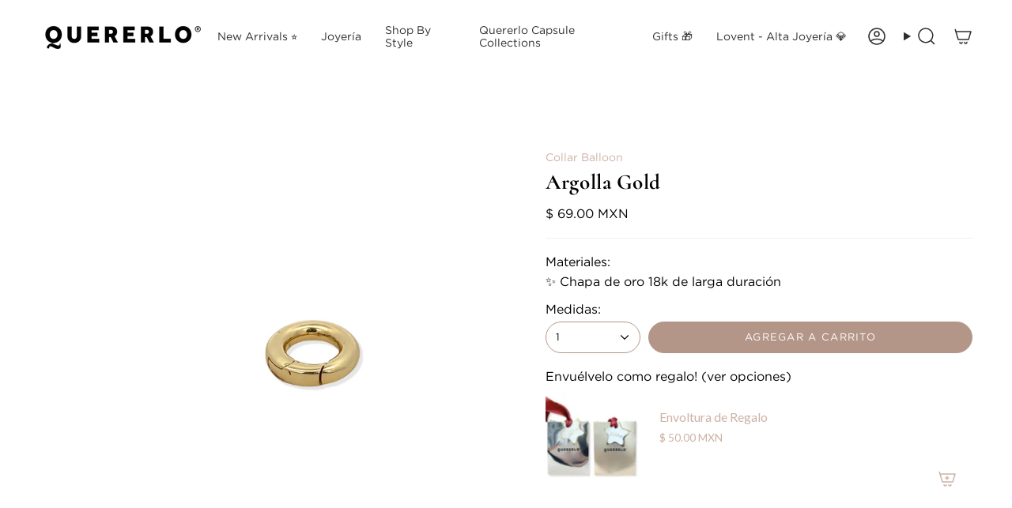

--- FILE ---
content_type: text/html; charset=utf-8
request_url: https://www.quererlo.com/products/argolla-gold
body_size: 29990
content:
<!doctype html>
<html class="no-js no-touch supports-no-cookies" lang="es-MX">
<head>
  <meta charset="UTF-8">
  <meta http-equiv="X-UA-Compatible" content="IE=edge">
  <meta name="viewport" content="width=device-width, initial-scale=1.0">
  <meta name="theme-color" content="#cdb2a6">
  <link rel="canonical" href="https://www.quererlo.com/products/argolla-gold">
  <!-- ======================= Broadcast Theme V5.8.0 ========================= -->

  <link href="//www.quererlo.com/cdn/shop/t/36/assets/theme.css?v=69667398601763044741729531175" as="style" rel="preload">
  <link href="//www.quererlo.com/cdn/shop/t/36/assets/vendor.js?v=37228463622838409191726322287" as="script" rel="preload">
  <link href="//www.quererlo.com/cdn/shop/t/36/assets/theme.js?v=25935739080473096221726322287" as="script" rel="preload">
<style data-shopify>.loading { position: fixed; top: 0; left: 0; z-index: 99999; width: 100%; height: 100%; background: var(--bg); transition: opacity 0.2s ease-out, visibility 0.2s ease-out; }
    body.is-loaded .loading { opacity: 0; visibility: hidden; pointer-events: none; }    
    .loading__image__holder { position: absolute; top: 0; left: 0; width: 100%; height: 100%; font-size: 0; display: flex; align-items: center; justify-content: center; }
    .loading__image__holder:nth-child(2) { opacity: 0; }
    .loading__image { max-width: 100px; max-height: 100px; object-fit: contain; }
    .loading--animate .loading__image__holder:nth-child(1) { animation: pulse1 2s infinite ease-in-out; }
    .loading--animate .loading__image__holder:nth-child(2) { animation: pulse2 2s infinite ease-in-out; }
    @keyframes pulse1 {
      0% { opacity: 1; }
      50% { opacity: 0; }
      100% { opacity: 1; }
    }
    @keyframes pulse2 {
      0% { opacity: 0; }
      50% { opacity: 1; }
      100% { opacity: 0; }
    }</style>
    <link rel="icon" type="image/png" href="//www.quererlo.com/cdn/shop/files/Q_negro.png?crop=center&height=32&v=1686680967&width=32">
  

  <!-- Title and description ================================================ -->
  
  <title>
    
    Argolla Gold
    
    
    
      &ndash; Quererlo
    
  </title>

  
    <meta name="description" content="SOLO ARGOLLA Para personalizar con cadenas haz click en cualquiera de estos diseños: Collares: Cadena Figaro Cadena Mini Clips Cadena Clips Chunky Cadena Bolitas Cadena Mini Bolitas Cadena Eslabones Todos   Pulseras: Cadena Pulsera Figaro Cadena Pulsera Letras Mix Cadena Pulsera Bolitas Cadena Pulsera Bolitas Chunky Go">
  

  <meta property="og:site_name" content="Quererlo">
<meta property="og:url" content="https://www.quererlo.com/products/argolla-gold">
<meta property="og:title" content="Argolla Gold">
<meta property="og:type" content="product">
<meta property="og:description" content="SOLO ARGOLLA Para personalizar con cadenas haz click en cualquiera de estos diseños: Collares: Cadena Figaro Cadena Mini Clips Cadena Clips Chunky Cadena Bolitas Cadena Mini Bolitas Cadena Eslabones Todos   Pulseras: Cadena Pulsera Figaro Cadena Pulsera Letras Mix Cadena Pulsera Bolitas Cadena Pulsera Bolitas Chunky Go"><meta property="og:image" content="http://www.quererlo.com/cdn/shop/files/Broche_2-2.jpg?v=1741977691">
  <meta property="og:image:secure_url" content="https://www.quererlo.com/cdn/shop/files/Broche_2-2.jpg?v=1741977691">
  <meta property="og:image:width" content="2404">
  <meta property="og:image:height" content="2404"><meta property="og:price:amount" content="69.00">
  <meta property="og:price:currency" content="MXN"><meta name="twitter:card" content="summary_large_image">
<meta name="twitter:title" content="Argolla Gold">
<meta name="twitter:description" content="SOLO ARGOLLA Para personalizar con cadenas haz click en cualquiera de estos diseños: Collares: Cadena Figaro Cadena Mini Clips Cadena Clips Chunky Cadena Bolitas Cadena Mini Bolitas Cadena Eslabones Todos   Pulseras: Cadena Pulsera Figaro Cadena Pulsera Letras Mix Cadena Pulsera Bolitas Cadena Pulsera Bolitas Chunky Go">

  <!-- CSS ================================================================== -->
  <style data-shopify>
@font-face {
  font-family: Cormorant;
  font-weight: 700;
  font-style: normal;
  font-display: swap;
  src: url("//www.quererlo.com/cdn/fonts/cormorant/cormorant_n7.c51184f59f7d2caf4999bcef8df2fc4fc4444aec.woff2") format("woff2"),
       url("//www.quererlo.com/cdn/fonts/cormorant/cormorant_n7.c9ca63ec9e4d37ba28b9518c6b06672c0f43cd49.woff") format("woff");
}

    @font-face {
  font-family: Lato;
  font-weight: 400;
  font-style: normal;
  font-display: swap;
  src: url("//www.quererlo.com/cdn/fonts/lato/lato_n4.c3b93d431f0091c8be23185e15c9d1fee1e971c5.woff2") format("woff2"),
       url("//www.quererlo.com/cdn/fonts/lato/lato_n4.d5c00c781efb195594fd2fd4ad04f7882949e327.woff") format("woff");
}

    @font-face {
  font-family: Lato;
  font-weight: 400;
  font-style: normal;
  font-display: swap;
  src: url("//www.quererlo.com/cdn/fonts/lato/lato_n4.c3b93d431f0091c8be23185e15c9d1fee1e971c5.woff2") format("woff2"),
       url("//www.quererlo.com/cdn/fonts/lato/lato_n4.d5c00c781efb195594fd2fd4ad04f7882949e327.woff") format("woff");
}


    

    
      @font-face {
  font-family: Lato;
  font-weight: 500;
  font-style: normal;
  font-display: swap;
  src: url("//www.quererlo.com/cdn/fonts/lato/lato_n5.b2fec044fbe05725e71d90882e5f3b21dae2efbd.woff2") format("woff2"),
       url("//www.quererlo.com/cdn/fonts/lato/lato_n5.f25a9a5c73ff9372e69074488f99e8ac702b5447.woff") format("woff");
}

    

    
    

    
      @font-face {
  font-family: Lato;
  font-weight: 400;
  font-style: italic;
  font-display: swap;
  src: url("//www.quererlo.com/cdn/fonts/lato/lato_i4.09c847adc47c2fefc3368f2e241a3712168bc4b6.woff2") format("woff2"),
       url("//www.quererlo.com/cdn/fonts/lato/lato_i4.3c7d9eb6c1b0a2bf62d892c3ee4582b016d0f30c.woff") format("woff");
}

    

    
      @font-face {
  font-family: Lato;
  font-weight: 500;
  font-style: italic;
  font-display: swap;
  src: url("//www.quererlo.com/cdn/fonts/lato/lato_i5.9501f9e8a9e09e142687495e156dec167f6a3ea3.woff2") format("woff2"),
       url("//www.quererlo.com/cdn/fonts/lato/lato_i5.eca6cbf1aa9c70cc6dbfed0353a2f57e5065c864.woff") format("woff");
}

    
  </style>

  
<style data-shopify>

:root {--scrollbar-width: 0px;





--COLOR-VIDEO-BG: #f2f2f2;
--COLOR-BG-BRIGHTER: #f2f2f2;--COLOR-BG: #ffffff;--COLOR-BG-ALPHA-25: rgba(255, 255, 255, 0.25);
--COLOR-BG-TRANSPARENT: rgba(255, 255, 255, 0);
--COLOR-BG-SECONDARY: #ffffff;
--COLOR-BG-SECONDARY-LIGHTEN: #ffffff;
--COLOR-BG-RGB: 255, 255, 255;

--COLOR-TEXT-DARK: #000000;
--COLOR-TEXT: #000000;
--COLOR-TEXT-LIGHT: #4d4d4d;


/* === Opacity shades of grey ===*/
--COLOR-A5:  rgba(0, 0, 0, 0.05);
--COLOR-A10: rgba(0, 0, 0, 0.1);
--COLOR-A15: rgba(0, 0, 0, 0.15);
--COLOR-A20: rgba(0, 0, 0, 0.2);
--COLOR-A25: rgba(0, 0, 0, 0.25);
--COLOR-A30: rgba(0, 0, 0, 0.3);
--COLOR-A35: rgba(0, 0, 0, 0.35);
--COLOR-A40: rgba(0, 0, 0, 0.4);
--COLOR-A45: rgba(0, 0, 0, 0.45);
--COLOR-A50: rgba(0, 0, 0, 0.5);
--COLOR-A55: rgba(0, 0, 0, 0.55);
--COLOR-A60: rgba(0, 0, 0, 0.6);
--COLOR-A65: rgba(0, 0, 0, 0.65);
--COLOR-A70: rgba(0, 0, 0, 0.7);
--COLOR-A75: rgba(0, 0, 0, 0.75);
--COLOR-A80: rgba(0, 0, 0, 0.8);
--COLOR-A85: rgba(0, 0, 0, 0.85);
--COLOR-A90: rgba(0, 0, 0, 0.9);
--COLOR-A95: rgba(0, 0, 0, 0.95);

--COLOR-BORDER: rgb(240, 240, 240);
--COLOR-BORDER-LIGHT: #f6f6f6;
--COLOR-BORDER-HAIRLINE: #f7f7f7;
--COLOR-BORDER-DARK: #bdbdbd;/* === Bright color ===*/
--COLOR-PRIMARY: #cdb2a6;
--COLOR-PRIMARY-HOVER: #bc836a;
--COLOR-PRIMARY-FADE: rgba(205, 178, 166, 0.05);
--COLOR-PRIMARY-FADE-HOVER: rgba(205, 178, 166, 0.1);
--COLOR-PRIMARY-LIGHT: #ffffff;--COLOR-PRIMARY-OPPOSITE: #ffffff;



/* === link Color ===*/
--COLOR-LINK: #cdb2a6;
--COLOR-LINK-HOVER: rgba(205, 178, 166, 0.7);
--COLOR-LINK-FADE: rgba(205, 178, 166, 0.05);
--COLOR-LINK-FADE-HOVER: rgba(205, 178, 166, 0.1);--COLOR-LINK-OPPOSITE: #ffffff;


/* === Product grid sale tags ===*/
--COLOR-SALE-BG: #b49689;
--COLOR-SALE-TEXT: #ffffff;

/* === Product grid badges ===*/
--COLOR-BADGE-BG: #efdfd6;
--COLOR-BADGE-TEXT: #000000;

/* === Product sale color ===*/
--COLOR-SALE: #cdb2a6;

/* === Gray background on Product grid items ===*/--filter-bg: 1.0;/* === Helper colors for form error states ===*/
--COLOR-ERROR: #721C24;
--COLOR-ERROR-BG: #F8D7DA;
--COLOR-ERROR-BORDER: #F5C6CB;



  --RADIUS: 300px;
  --RADIUS-SELECT: 22px;

--COLOR-HEADER-BG: #ffffff;--COLOR-HEADER-BG-TRANSPARENT: rgba(255, 255, 255, 0);
--COLOR-HEADER-LINK: #2e2e2e;
--COLOR-HEADER-LINK-HOVER: rgba(46, 46, 46, 0.7);

--COLOR-MENU-BG: #ffffff;
--COLOR-MENU-LINK: #2e2e2e;
--COLOR-MENU-LINK-HOVER: rgba(46, 46, 46, 0.7);
--COLOR-SUBMENU-BG: #ffffff;
--COLOR-SUBMENU-LINK: #2e2e2e;
--COLOR-SUBMENU-LINK-HOVER: rgba(46, 46, 46, 0.7);
--COLOR-SUBMENU-TEXT-LIGHT: #6d6d6d;
--COLOR-MENU-TRANSPARENT: #ffffff;
--COLOR-MENU-TRANSPARENT-HOVER: rgba(255, 255, 255, 0.7);--COLOR-FOOTER-BG: #b49689;
--COLOR-FOOTER-BG-HAIRLINE: #ae8e80;
--COLOR-FOOTER-TEXT: #ffffff;
--COLOR-FOOTER-TEXT-A35: rgba(255, 255, 255, 0.35);
--COLOR-FOOTER-TEXT-A75: rgba(255, 255, 255, 0.75);
--COLOR-FOOTER-LINK: #ffffff;
--COLOR-FOOTER-LINK-HOVER: rgba(255, 255, 255, 0.7);
--COLOR-FOOTER-BORDER: #ffffff;

--TRANSPARENT: rgba(255, 255, 255, 0);

/* === Default overlay opacity ===*/
--overlay-opacity: 0;
--underlay-opacity: 1;
--underlay-bg: rgba(0,0,0,0.4);

/* === Custom Cursor ===*/
--ICON-ZOOM-IN: url( "//www.quererlo.com/cdn/shop/t/36/assets/icon-zoom-in.svg?v=182473373117644429561726322287" );
--ICON-ZOOM-OUT: url( "//www.quererlo.com/cdn/shop/t/36/assets/icon-zoom-out.svg?v=101497157853986683871726322287" );

/* === Custom Icons ===*/


  
  --ICON-ADD-BAG: url( "//www.quererlo.com/cdn/shop/t/36/assets/icon-add-bag-medium.svg?v=139170916092727621901726322287" );
  --ICON-ADD-CART: url( "//www.quererlo.com/cdn/shop/t/36/assets/icon-add-cart-medium.svg?v=57635405022452982901726322287" );
  --ICON-ARROW-LEFT: url( "//www.quererlo.com/cdn/shop/t/36/assets/icon-arrow-left-medium.svg?v=98614866157451683461726322287" );
  --ICON-ARROW-RIGHT: url( "//www.quererlo.com/cdn/shop/t/36/assets/icon-arrow-right-medium.svg?v=127385474140982877711726322287" );
  --ICON-SELECT: url("//www.quererlo.com/cdn/shop/t/36/assets/icon-select-medium.svg?v=26525384418548854221726322287");


--PRODUCT-GRID-ASPECT-RATIO: 120.0%;

/* === Typography ===*/
--FONT-WEIGHT-BODY: 400;
--FONT-WEIGHT-BODY-BOLD: 500;

--FONT-STACK-BODY: Lato, sans-serif;
--FONT-STYLE-BODY: normal;
--FONT-STYLE-BODY-ITALIC: italic;
--FONT-ADJUST-BODY: 1.0;

--LETTER-SPACING-BODY: 0.0em;

--FONT-WEIGHT-HEADING: 700;
--FONT-WEIGHT-HEADING-BOLD: 700;

--FONT-UPPERCASE-HEADING: none;
--LETTER-SPACING-HEADING: 0.025em;

--FONT-STACK-HEADING: Cormorant, serif;
--FONT-STYLE-HEADING: normal;
--FONT-STYLE-HEADING-ITALIC: italic;
--FONT-ADJUST-HEADING: 1.0;

--FONT-WEIGHT-SUBHEADING: 400;
--FONT-WEIGHT-SUBHEADING-BOLD: 500;

--FONT-STACK-SUBHEADING: Lato, sans-serif;
--FONT-STYLE-SUBHEADING: normal;
--FONT-STYLE-SUBHEADING-ITALIC: italic;
--FONT-ADJUST-SUBHEADING: 1.0;

--FONT-UPPERCASE-SUBHEADING: uppercase;
--LETTER-SPACING-SUBHEADING: 0.15em;

--FONT-STACK-NAV: Lato, sans-serif;
--FONT-STYLE-NAV: normal;
--FONT-STYLE-NAV-ITALIC: italic;
--FONT-ADJUST-NAV: 1.0;

--FONT-WEIGHT-NAV: 400;
--FONT-WEIGHT-NAV-BOLD: 500;

--LETTER-SPACING-NAV: 0.0em;

--FONT-SIZE-BASE: 1.0rem;
--FONT-SIZE-BASE-PERCENT: 1.0;

/* === Parallax ===*/
--PARALLAX-STRENGTH-MIN: 150.0%;
--PARALLAX-STRENGTH-MAX: 160.0%;--COLUMNS: 4;
--COLUMNS-MEDIUM: 3;
--COLUMNS-SMALL: 2;
--COLUMNS-MOBILE: 1;--LAYOUT-OUTER: 50px;
  --LAYOUT-GUTTER: 32px;
  --LAYOUT-OUTER-MEDIUM: 30px;
  --LAYOUT-GUTTER-MEDIUM: 22px;
  --LAYOUT-OUTER-SMALL: 16px;
  --LAYOUT-GUTTER-SMALL: 16px;--base-animation-delay: 0ms;
--line-height-normal: 1.375; /* Equals to line-height: normal; */--SIDEBAR-WIDTH: 288px;
  --SIDEBAR-WIDTH-MEDIUM: 258px;--DRAWER-WIDTH: 380px;--ICON-STROKE-WIDTH: 1.5px;/* === Button General ===*/
--BTN-FONT-STACK: Lato, sans-serif;
--BTN-FONT-WEIGHT: 400;
--BTN-FONT-STYLE: normal;
--BTN-FONT-SIZE: 13px;

--BTN-LETTER-SPACING: 0.1em;
--BTN-UPPERCASE: uppercase;
--BTN-TEXT-ARROW-OFFSET: -1px;

/* === Button Primary ===*/
--BTN-PRIMARY-BORDER-COLOR: #b49689;
--BTN-PRIMARY-BG-COLOR: #b49689;
--BTN-PRIMARY-TEXT-COLOR: #ffffff;


  --BTN-PRIMARY-BG-COLOR-BRIGHTER: #aa8879;


/* === Button Secondary ===*/
--BTN-SECONDARY-BORDER-COLOR: #ffffff;
--BTN-SECONDARY-BG-COLOR: #ffffff;
--BTN-SECONDARY-TEXT-COLOR: #bc0808;


  --BTN-SECONDARY-BG-COLOR-BRIGHTER: #f2f2f2;


/* === Button White ===*/
--TEXT-BTN-BORDER-WHITE: #fff;
--TEXT-BTN-BG-WHITE: #fff;
--TEXT-BTN-WHITE: #000;
--TEXT-BTN-BG-WHITE-BRIGHTER: #f2f2f2;

/* === Button Black ===*/
--TEXT-BTN-BG-BLACK: #000;
--TEXT-BTN-BORDER-BLACK: #000;
--TEXT-BTN-BLACK: #fff;
--TEXT-BTN-BG-BLACK-BRIGHTER: #1a1a1a;

/* === Default Cart Gradient ===*/

--FREE-SHIPPING-GRADIENT: linear-gradient(to right, var(--COLOR-PRIMARY-LIGHT) 0%, var(--COLOR-PRIMARY) 100%);

/* === Swatch Size ===*/
--swatch-size-filters: calc(1.15rem * var(--FONT-ADJUST-BODY));
--swatch-size-product: calc(2.2rem * var(--FONT-ADJUST-BODY));
}

/* === Backdrop ===*/
::backdrop {
  --underlay-opacity: 1;
  --underlay-bg: rgba(0,0,0,0.4);
}
</style>


  <link href="//www.quererlo.com/cdn/shop/t/36/assets/theme.css?v=69667398601763044741729531175" rel="stylesheet" type="text/css" media="all" />
<link href="//www.quererlo.com/cdn/shop/t/36/assets/swatches.css?v=157844926215047500451726322287" as="style" rel="preload">
    <link href="//www.quererlo.com/cdn/shop/t/36/assets/swatches.css?v=157844926215047500451726322287" rel="stylesheet" type="text/css" media="all" />
<style data-shopify>.swatches {
    --black: #000000;--white: #fafafa;--blank: url(//www.quererlo.com/cdn/shop/files/blank_small.png?v=5595);
  }</style>
<script>
    if (window.navigator.userAgent.indexOf('MSIE ') > 0 || window.navigator.userAgent.indexOf('Trident/') > 0) {
      document.documentElement.className = document.documentElement.className + ' ie';

      var scripts = document.getElementsByTagName('script')[0];
      var polyfill = document.createElement("script");
      polyfill.defer = true;
      polyfill.src = "//www.quererlo.com/cdn/shop/t/36/assets/ie11.js?v=144489047535103983231726322287";

      scripts.parentNode.insertBefore(polyfill, scripts);
    } else {
      document.documentElement.className = document.documentElement.className.replace('no-js', 'js');
    }

    document.documentElement.style.setProperty('--scrollbar-width', `${getScrollbarWidth()}px`);

    function getScrollbarWidth() {
      // Creating invisible container
      const outer = document.createElement('div');
      outer.style.visibility = 'hidden';
      outer.style.overflow = 'scroll'; // forcing scrollbar to appear
      outer.style.msOverflowStyle = 'scrollbar'; // needed for WinJS apps
      document.documentElement.appendChild(outer);

      // Creating inner element and placing it in the container
      const inner = document.createElement('div');
      outer.appendChild(inner);

      // Calculating difference between container's full width and the child width
      const scrollbarWidth = outer.offsetWidth - inner.offsetWidth;

      // Removing temporary elements from the DOM
      outer.parentNode.removeChild(outer);

      return scrollbarWidth;
    }

    let root = '/';
    if (root[root.length - 1] !== '/') {
      root = root + '/';
    }

    window.theme = {
      routes: {
        root: root,
        cart_url: '/cart',
        cart_add_url: '/cart/add',
        cart_change_url: '/cart/change',
        product_recommendations_url: '/recommendations/products',
        predictive_search_url: '/search/suggest',
        addresses_url: '/account/addresses'
      },
      assets: {
        photoswipe: '//www.quererlo.com/cdn/shop/t/36/assets/photoswipe.js?v=162613001030112971491726322287',
        smoothscroll: '//www.quererlo.com/cdn/shop/t/36/assets/smoothscroll.js?v=37906625415260927261726322287',
      },
      strings: {
        addToCart: "Agregar a carrito",
        cartAcceptanceError: "Acepta nuestros términos y coindiciones",
        soldOut: "Agotado",
        from: "De",
        preOrder: "Pre-order",
        sale: "🔥 Outlet",
        subscription: "Suscripción",
        unavailable: "No disponible",
        unitPrice: "Precio unitario",
        unitPriceSeparator: "por",
        shippingCalcSubmitButton: "Calculando envío",
        shippingCalcSubmitButtonDisabled: "Calculando...",
        selectValue: "Selecciona valor",
        selectColor: "Selecciona color",
        oneColor: "Color",
        otherColor: "Colores",
        upsellAddToCart: "Agregar",
        free: "Gratis",
        swatchesColor: "Color",
        sku: "SKU",
      },
      settings: {
        cartType: "drawer",
        customerLoggedIn: null ? true : false,
        enableQuickAdd: true,
        enableAnimations: true,
        variantOnSale: true,
        collectionSwatchStyle: "text-slider",
        swatchesType: "native"
      },
      sliderArrows: {
        prev: '<button type="button" class="slider__button slider__button--prev" data-button-arrow data-button-prev>' + "Anterior" + '</button>',
        next: '<button type="button" class="slider__button slider__button--next" data-button-arrow data-button-next>' + "Siguiente" + '</button>',
      },
      moneyFormat: false ? "$ {{amount}} MXN" : "$ {{amount}} MXN",
      moneyWithoutCurrencyFormat: "$ {{amount}} MXN",
      moneyWithCurrencyFormat: "$ {{amount}} MXN",
      subtotal: 0,
      info: {
        name: 'broadcast'
      },
      version: '5.8.0'
    };

    let windowInnerHeight = window.innerHeight;
    document.documentElement.style.setProperty('--full-height', `${windowInnerHeight}px`);
    document.documentElement.style.setProperty('--three-quarters', `${windowInnerHeight * 0.75}px`);
    document.documentElement.style.setProperty('--two-thirds', `${windowInnerHeight * 0.66}px`);
    document.documentElement.style.setProperty('--one-half', `${windowInnerHeight * 0.5}px`);
    document.documentElement.style.setProperty('--one-third', `${windowInnerHeight * 0.33}px`);
    document.documentElement.style.setProperty('--one-fifth', `${windowInnerHeight * 0.2}px`);
  </script>

  

  <!-- Theme Javascript ============================================================== -->
  <script src="//www.quererlo.com/cdn/shop/t/36/assets/vendor.js?v=37228463622838409191726322287" defer="defer"></script>
  <script src="//www.quererlo.com/cdn/shop/t/36/assets/theme.js?v=25935739080473096221726322287" defer="defer"></script><!-- Shopify app scripts =========================================================== -->

  <script>window.performance && window.performance.mark && window.performance.mark('shopify.content_for_header.start');</script><meta id="shopify-digital-wallet" name="shopify-digital-wallet" content="/2708355/digital_wallets/dialog">
<meta name="shopify-checkout-api-token" content="45a05f4a2b2c6d03ad21fa8857b0c22a">
<meta id="in-context-paypal-metadata" data-shop-id="2708355" data-venmo-supported="false" data-environment="production" data-locale="en_US" data-paypal-v4="true" data-currency="MXN">
<link rel="alternate" type="application/json+oembed" href="https://www.quererlo.com/products/argolla-gold.oembed">
<script async="async" src="/checkouts/internal/preloads.js?locale=es-MX"></script>
<script id="shopify-features" type="application/json">{"accessToken":"45a05f4a2b2c6d03ad21fa8857b0c22a","betas":["rich-media-storefront-analytics"],"domain":"www.quererlo.com","predictiveSearch":true,"shopId":2708355,"locale":"es"}</script>
<script>var Shopify = Shopify || {};
Shopify.shop = "zaira-2.myshopify.com";
Shopify.locale = "es-MX";
Shopify.currency = {"active":"MXN","rate":"1.0"};
Shopify.country = "MX";
Shopify.theme = {"name":"Septiembre 2024","id":134302957755,"schema_name":"Broadcast","schema_version":"5.8.0","theme_store_id":868,"role":"main"};
Shopify.theme.handle = "null";
Shopify.theme.style = {"id":null,"handle":null};
Shopify.cdnHost = "www.quererlo.com/cdn";
Shopify.routes = Shopify.routes || {};
Shopify.routes.root = "/";</script>
<script type="module">!function(o){(o.Shopify=o.Shopify||{}).modules=!0}(window);</script>
<script>!function(o){function n(){var o=[];function n(){o.push(Array.prototype.slice.apply(arguments))}return n.q=o,n}var t=o.Shopify=o.Shopify||{};t.loadFeatures=n(),t.autoloadFeatures=n()}(window);</script>
<script id="shop-js-analytics" type="application/json">{"pageType":"product"}</script>
<script defer="defer" async type="module" src="//www.quererlo.com/cdn/shopifycloud/shop-js/modules/v2/client.init-shop-cart-sync_CvZOh8Af.es.esm.js"></script>
<script defer="defer" async type="module" src="//www.quererlo.com/cdn/shopifycloud/shop-js/modules/v2/chunk.common_3Rxs6Qxh.esm.js"></script>
<script type="module">
  await import("//www.quererlo.com/cdn/shopifycloud/shop-js/modules/v2/client.init-shop-cart-sync_CvZOh8Af.es.esm.js");
await import("//www.quererlo.com/cdn/shopifycloud/shop-js/modules/v2/chunk.common_3Rxs6Qxh.esm.js");

  window.Shopify.SignInWithShop?.initShopCartSync?.({"fedCMEnabled":true,"windoidEnabled":true});

</script>
<script>(function() {
  var isLoaded = false;
  function asyncLoad() {
    if (isLoaded) return;
    isLoaded = true;
    var urls = ["\/\/code.tidio.co\/dwwwb35lijivyx71nsdz5xczouvddphg.js?shop=zaira-2.myshopify.com","\/\/shopify.privy.com\/widget.js?shop=zaira-2.myshopify.com","https:\/\/cdn.shopify.com\/s\/files\/1\/0270\/8355\/t\/18\/assets\/sca-qv-scripts-noconfig.js?v=1607542903\u0026shop=zaira-2.myshopify.com","https:\/\/cdn.shopify.com\/s\/files\/1\/0683\/1371\/0892\/files\/splmn-shopify-prod-August-31.min.js?v=1693985059\u0026shop=zaira-2.myshopify.com","https:\/\/statics2.kudobuzz.com\/widgets\/widgetloader.js?aid=611ca8859f16ad8066d0a356\u0026apiKey=594a28ac7dc86ea1240e0f43\u0026shop=zaira-2.myshopify.com","https:\/\/app.facturama.mx\/Scripts\/source\/shopify\/loadScript.js?shop=zaira-2.myshopify.com","https:\/\/app.facturama.mx\/Scripts\/source\/shopify\/dataClient.js?shop=zaira-2.myshopify.com","https:\/\/cdn.nfcube.com\/instafeed-20b1bcdcb615bedb13f3f737d1ca9e40.js?shop=zaira-2.myshopify.com","https:\/\/timer.good-apps.co\/storage\/js\/good_apps_timer-zaira-2.myshopify.com.js?ver=27\u0026shop=zaira-2.myshopify.com","\/\/backinstock.useamp.com\/widget\/46144_1767157166.js?category=bis\u0026v=6\u0026shop=zaira-2.myshopify.com"];
    for (var i = 0; i < urls.length; i++) {
      var s = document.createElement('script');
      s.type = 'text/javascript';
      s.async = true;
      s.src = urls[i];
      var x = document.getElementsByTagName('script')[0];
      x.parentNode.insertBefore(s, x);
    }
  };
  if(window.attachEvent) {
    window.attachEvent('onload', asyncLoad);
  } else {
    window.addEventListener('load', asyncLoad, false);
  }
})();</script>
<script id="__st">var __st={"a":2708355,"offset":-21600,"reqid":"711eb348-cc49-4352-a788-14a43566ace4-1768789935","pageurl":"www.quererlo.com\/products\/argolla-gold","u":"cf5143539dff","p":"product","rtyp":"product","rid":7961656819899};</script>
<script>window.ShopifyPaypalV4VisibilityTracking = true;</script>
<script id="captcha-bootstrap">!function(){'use strict';const t='contact',e='account',n='new_comment',o=[[t,t],['blogs',n],['comments',n],[t,'customer']],c=[[e,'customer_login'],[e,'guest_login'],[e,'recover_customer_password'],[e,'create_customer']],r=t=>t.map((([t,e])=>`form[action*='/${t}']:not([data-nocaptcha='true']) input[name='form_type'][value='${e}']`)).join(','),a=t=>()=>t?[...document.querySelectorAll(t)].map((t=>t.form)):[];function s(){const t=[...o],e=r(t);return a(e)}const i='password',u='form_key',d=['recaptcha-v3-token','g-recaptcha-response','h-captcha-response',i],f=()=>{try{return window.sessionStorage}catch{return}},m='__shopify_v',_=t=>t.elements[u];function p(t,e,n=!1){try{const o=window.sessionStorage,c=JSON.parse(o.getItem(e)),{data:r}=function(t){const{data:e,action:n}=t;return t[m]||n?{data:e,action:n}:{data:t,action:n}}(c);for(const[e,n]of Object.entries(r))t.elements[e]&&(t.elements[e].value=n);n&&o.removeItem(e)}catch(o){console.error('form repopulation failed',{error:o})}}const l='form_type',E='cptcha';function T(t){t.dataset[E]=!0}const w=window,h=w.document,L='Shopify',v='ce_forms',y='captcha';let A=!1;((t,e)=>{const n=(g='f06e6c50-85a8-45c8-87d0-21a2b65856fe',I='https://cdn.shopify.com/shopifycloud/storefront-forms-hcaptcha/ce_storefront_forms_captcha_hcaptcha.v1.5.2.iife.js',D={infoText:'Protegido por hCaptcha',privacyText:'Privacidad',termsText:'Términos'},(t,e,n)=>{const o=w[L][v],c=o.bindForm;if(c)return c(t,g,e,D).then(n);var r;o.q.push([[t,g,e,D],n]),r=I,A||(h.body.append(Object.assign(h.createElement('script'),{id:'captcha-provider',async:!0,src:r})),A=!0)});var g,I,D;w[L]=w[L]||{},w[L][v]=w[L][v]||{},w[L][v].q=[],w[L][y]=w[L][y]||{},w[L][y].protect=function(t,e){n(t,void 0,e),T(t)},Object.freeze(w[L][y]),function(t,e,n,w,h,L){const[v,y,A,g]=function(t,e,n){const i=e?o:[],u=t?c:[],d=[...i,...u],f=r(d),m=r(i),_=r(d.filter((([t,e])=>n.includes(e))));return[a(f),a(m),a(_),s()]}(w,h,L),I=t=>{const e=t.target;return e instanceof HTMLFormElement?e:e&&e.form},D=t=>v().includes(t);t.addEventListener('submit',(t=>{const e=I(t);if(!e)return;const n=D(e)&&!e.dataset.hcaptchaBound&&!e.dataset.recaptchaBound,o=_(e),c=g().includes(e)&&(!o||!o.value);(n||c)&&t.preventDefault(),c&&!n&&(function(t){try{if(!f())return;!function(t){const e=f();if(!e)return;const n=_(t);if(!n)return;const o=n.value;o&&e.removeItem(o)}(t);const e=Array.from(Array(32),(()=>Math.random().toString(36)[2])).join('');!function(t,e){_(t)||t.append(Object.assign(document.createElement('input'),{type:'hidden',name:u})),t.elements[u].value=e}(t,e),function(t,e){const n=f();if(!n)return;const o=[...t.querySelectorAll(`input[type='${i}']`)].map((({name:t})=>t)),c=[...d,...o],r={};for(const[a,s]of new FormData(t).entries())c.includes(a)||(r[a]=s);n.setItem(e,JSON.stringify({[m]:1,action:t.action,data:r}))}(t,e)}catch(e){console.error('failed to persist form',e)}}(e),e.submit())}));const S=(t,e)=>{t&&!t.dataset[E]&&(n(t,e.some((e=>e===t))),T(t))};for(const o of['focusin','change'])t.addEventListener(o,(t=>{const e=I(t);D(e)&&S(e,y())}));const B=e.get('form_key'),M=e.get(l),P=B&&M;t.addEventListener('DOMContentLoaded',(()=>{const t=y();if(P)for(const e of t)e.elements[l].value===M&&p(e,B);[...new Set([...A(),...v().filter((t=>'true'===t.dataset.shopifyCaptcha))])].forEach((e=>S(e,t)))}))}(h,new URLSearchParams(w.location.search),n,t,e,['guest_login'])})(!0,!0)}();</script>
<script integrity="sha256-4kQ18oKyAcykRKYeNunJcIwy7WH5gtpwJnB7kiuLZ1E=" data-source-attribution="shopify.loadfeatures" defer="defer" src="//www.quererlo.com/cdn/shopifycloud/storefront/assets/storefront/load_feature-a0a9edcb.js" crossorigin="anonymous"></script>
<script data-source-attribution="shopify.dynamic_checkout.dynamic.init">var Shopify=Shopify||{};Shopify.PaymentButton=Shopify.PaymentButton||{isStorefrontPortableWallets:!0,init:function(){window.Shopify.PaymentButton.init=function(){};var t=document.createElement("script");t.src="https://www.quererlo.com/cdn/shopifycloud/portable-wallets/latest/portable-wallets.es.js",t.type="module",document.head.appendChild(t)}};
</script>
<script data-source-attribution="shopify.dynamic_checkout.buyer_consent">
  function portableWalletsHideBuyerConsent(e){var t=document.getElementById("shopify-buyer-consent"),n=document.getElementById("shopify-subscription-policy-button");t&&n&&(t.classList.add("hidden"),t.setAttribute("aria-hidden","true"),n.removeEventListener("click",e))}function portableWalletsShowBuyerConsent(e){var t=document.getElementById("shopify-buyer-consent"),n=document.getElementById("shopify-subscription-policy-button");t&&n&&(t.classList.remove("hidden"),t.removeAttribute("aria-hidden"),n.addEventListener("click",e))}window.Shopify?.PaymentButton&&(window.Shopify.PaymentButton.hideBuyerConsent=portableWalletsHideBuyerConsent,window.Shopify.PaymentButton.showBuyerConsent=portableWalletsShowBuyerConsent);
</script>
<script data-source-attribution="shopify.dynamic_checkout.cart.bootstrap">document.addEventListener("DOMContentLoaded",(function(){function t(){return document.querySelector("shopify-accelerated-checkout-cart, shopify-accelerated-checkout")}if(t())Shopify.PaymentButton.init();else{new MutationObserver((function(e,n){t()&&(Shopify.PaymentButton.init(),n.disconnect())})).observe(document.body,{childList:!0,subtree:!0})}}));
</script>
<link id="shopify-accelerated-checkout-styles" rel="stylesheet" media="screen" href="https://www.quererlo.com/cdn/shopifycloud/portable-wallets/latest/accelerated-checkout-backwards-compat.css" crossorigin="anonymous">
<style id="shopify-accelerated-checkout-cart">
        #shopify-buyer-consent {
  margin-top: 1em;
  display: inline-block;
  width: 100%;
}

#shopify-buyer-consent.hidden {
  display: none;
}

#shopify-subscription-policy-button {
  background: none;
  border: none;
  padding: 0;
  text-decoration: underline;
  font-size: inherit;
  cursor: pointer;
}

#shopify-subscription-policy-button::before {
  box-shadow: none;
}

      </style>

<script>window.performance && window.performance.mark && window.performance.mark('shopify.content_for_header.end');</script>

<link href="https://monorail-edge.shopifysvc.com" rel="dns-prefetch">
<script>(function(){if ("sendBeacon" in navigator && "performance" in window) {try {var session_token_from_headers = performance.getEntriesByType('navigation')[0].serverTiming.find(x => x.name == '_s').description;} catch {var session_token_from_headers = undefined;}var session_cookie_matches = document.cookie.match(/_shopify_s=([^;]*)/);var session_token_from_cookie = session_cookie_matches && session_cookie_matches.length === 2 ? session_cookie_matches[1] : "";var session_token = session_token_from_headers || session_token_from_cookie || "";function handle_abandonment_event(e) {var entries = performance.getEntries().filter(function(entry) {return /monorail-edge.shopifysvc.com/.test(entry.name);});if (!window.abandonment_tracked && entries.length === 0) {window.abandonment_tracked = true;var currentMs = Date.now();var navigation_start = performance.timing.navigationStart;var payload = {shop_id: 2708355,url: window.location.href,navigation_start,duration: currentMs - navigation_start,session_token,page_type: "product"};window.navigator.sendBeacon("https://monorail-edge.shopifysvc.com/v1/produce", JSON.stringify({schema_id: "online_store_buyer_site_abandonment/1.1",payload: payload,metadata: {event_created_at_ms: currentMs,event_sent_at_ms: currentMs}}));}}window.addEventListener('pagehide', handle_abandonment_event);}}());</script>
<script id="web-pixels-manager-setup">(function e(e,d,r,n,o){if(void 0===o&&(o={}),!Boolean(null===(a=null===(i=window.Shopify)||void 0===i?void 0:i.analytics)||void 0===a?void 0:a.replayQueue)){var i,a;window.Shopify=window.Shopify||{};var t=window.Shopify;t.analytics=t.analytics||{};var s=t.analytics;s.replayQueue=[],s.publish=function(e,d,r){return s.replayQueue.push([e,d,r]),!0};try{self.performance.mark("wpm:start")}catch(e){}var l=function(){var e={modern:/Edge?\/(1{2}[4-9]|1[2-9]\d|[2-9]\d{2}|\d{4,})\.\d+(\.\d+|)|Firefox\/(1{2}[4-9]|1[2-9]\d|[2-9]\d{2}|\d{4,})\.\d+(\.\d+|)|Chrom(ium|e)\/(9{2}|\d{3,})\.\d+(\.\d+|)|(Maci|X1{2}).+ Version\/(15\.\d+|(1[6-9]|[2-9]\d|\d{3,})\.\d+)([,.]\d+|)( \(\w+\)|)( Mobile\/\w+|) Safari\/|Chrome.+OPR\/(9{2}|\d{3,})\.\d+\.\d+|(CPU[ +]OS|iPhone[ +]OS|CPU[ +]iPhone|CPU IPhone OS|CPU iPad OS)[ +]+(15[._]\d+|(1[6-9]|[2-9]\d|\d{3,})[._]\d+)([._]\d+|)|Android:?[ /-](13[3-9]|1[4-9]\d|[2-9]\d{2}|\d{4,})(\.\d+|)(\.\d+|)|Android.+Firefox\/(13[5-9]|1[4-9]\d|[2-9]\d{2}|\d{4,})\.\d+(\.\d+|)|Android.+Chrom(ium|e)\/(13[3-9]|1[4-9]\d|[2-9]\d{2}|\d{4,})\.\d+(\.\d+|)|SamsungBrowser\/([2-9]\d|\d{3,})\.\d+/,legacy:/Edge?\/(1[6-9]|[2-9]\d|\d{3,})\.\d+(\.\d+|)|Firefox\/(5[4-9]|[6-9]\d|\d{3,})\.\d+(\.\d+|)|Chrom(ium|e)\/(5[1-9]|[6-9]\d|\d{3,})\.\d+(\.\d+|)([\d.]+$|.*Safari\/(?![\d.]+ Edge\/[\d.]+$))|(Maci|X1{2}).+ Version\/(10\.\d+|(1[1-9]|[2-9]\d|\d{3,})\.\d+)([,.]\d+|)( \(\w+\)|)( Mobile\/\w+|) Safari\/|Chrome.+OPR\/(3[89]|[4-9]\d|\d{3,})\.\d+\.\d+|(CPU[ +]OS|iPhone[ +]OS|CPU[ +]iPhone|CPU IPhone OS|CPU iPad OS)[ +]+(10[._]\d+|(1[1-9]|[2-9]\d|\d{3,})[._]\d+)([._]\d+|)|Android:?[ /-](13[3-9]|1[4-9]\d|[2-9]\d{2}|\d{4,})(\.\d+|)(\.\d+|)|Mobile Safari.+OPR\/([89]\d|\d{3,})\.\d+\.\d+|Android.+Firefox\/(13[5-9]|1[4-9]\d|[2-9]\d{2}|\d{4,})\.\d+(\.\d+|)|Android.+Chrom(ium|e)\/(13[3-9]|1[4-9]\d|[2-9]\d{2}|\d{4,})\.\d+(\.\d+|)|Android.+(UC? ?Browser|UCWEB|U3)[ /]?(15\.([5-9]|\d{2,})|(1[6-9]|[2-9]\d|\d{3,})\.\d+)\.\d+|SamsungBrowser\/(5\.\d+|([6-9]|\d{2,})\.\d+)|Android.+MQ{2}Browser\/(14(\.(9|\d{2,})|)|(1[5-9]|[2-9]\d|\d{3,})(\.\d+|))(\.\d+|)|K[Aa][Ii]OS\/(3\.\d+|([4-9]|\d{2,})\.\d+)(\.\d+|)/},d=e.modern,r=e.legacy,n=navigator.userAgent;return n.match(d)?"modern":n.match(r)?"legacy":"unknown"}(),u="modern"===l?"modern":"legacy",c=(null!=n?n:{modern:"",legacy:""})[u],f=function(e){return[e.baseUrl,"/wpm","/b",e.hashVersion,"modern"===e.buildTarget?"m":"l",".js"].join("")}({baseUrl:d,hashVersion:r,buildTarget:u}),m=function(e){var d=e.version,r=e.bundleTarget,n=e.surface,o=e.pageUrl,i=e.monorailEndpoint;return{emit:function(e){var a=e.status,t=e.errorMsg,s=(new Date).getTime(),l=JSON.stringify({metadata:{event_sent_at_ms:s},events:[{schema_id:"web_pixels_manager_load/3.1",payload:{version:d,bundle_target:r,page_url:o,status:a,surface:n,error_msg:t},metadata:{event_created_at_ms:s}}]});if(!i)return console&&console.warn&&console.warn("[Web Pixels Manager] No Monorail endpoint provided, skipping logging."),!1;try{return self.navigator.sendBeacon.bind(self.navigator)(i,l)}catch(e){}var u=new XMLHttpRequest;try{return u.open("POST",i,!0),u.setRequestHeader("Content-Type","text/plain"),u.send(l),!0}catch(e){return console&&console.warn&&console.warn("[Web Pixels Manager] Got an unhandled error while logging to Monorail."),!1}}}}({version:r,bundleTarget:l,surface:e.surface,pageUrl:self.location.href,monorailEndpoint:e.monorailEndpoint});try{o.browserTarget=l,function(e){var d=e.src,r=e.async,n=void 0===r||r,o=e.onload,i=e.onerror,a=e.sri,t=e.scriptDataAttributes,s=void 0===t?{}:t,l=document.createElement("script"),u=document.querySelector("head"),c=document.querySelector("body");if(l.async=n,l.src=d,a&&(l.integrity=a,l.crossOrigin="anonymous"),s)for(var f in s)if(Object.prototype.hasOwnProperty.call(s,f))try{l.dataset[f]=s[f]}catch(e){}if(o&&l.addEventListener("load",o),i&&l.addEventListener("error",i),u)u.appendChild(l);else{if(!c)throw new Error("Did not find a head or body element to append the script");c.appendChild(l)}}({src:f,async:!0,onload:function(){if(!function(){var e,d;return Boolean(null===(d=null===(e=window.Shopify)||void 0===e?void 0:e.analytics)||void 0===d?void 0:d.initialized)}()){var d=window.webPixelsManager.init(e)||void 0;if(d){var r=window.Shopify.analytics;r.replayQueue.forEach((function(e){var r=e[0],n=e[1],o=e[2];d.publishCustomEvent(r,n,o)})),r.replayQueue=[],r.publish=d.publishCustomEvent,r.visitor=d.visitor,r.initialized=!0}}},onerror:function(){return m.emit({status:"failed",errorMsg:"".concat(f," has failed to load")})},sri:function(e){var d=/^sha384-[A-Za-z0-9+/=]+$/;return"string"==typeof e&&d.test(e)}(c)?c:"",scriptDataAttributes:o}),m.emit({status:"loading"})}catch(e){m.emit({status:"failed",errorMsg:(null==e?void 0:e.message)||"Unknown error"})}}})({shopId: 2708355,storefrontBaseUrl: "https://www.quererlo.com",extensionsBaseUrl: "https://extensions.shopifycdn.com/cdn/shopifycloud/web-pixels-manager",monorailEndpoint: "https://monorail-edge.shopifysvc.com/unstable/produce_batch",surface: "storefront-renderer",enabledBetaFlags: ["2dca8a86"],webPixelsConfigList: [{"id":"496173243","configuration":"{\"myshopifyDomain\":\"zaira-2.myshopify.com\"}","eventPayloadVersion":"v1","runtimeContext":"STRICT","scriptVersion":"23b97d18e2aa74363140dc29c9284e87","type":"APP","apiClientId":2775569,"privacyPurposes":["ANALYTICS","MARKETING","SALE_OF_DATA"],"dataSharingAdjustments":{"protectedCustomerApprovalScopes":["read_customer_address","read_customer_email","read_customer_name","read_customer_phone","read_customer_personal_data"]}},{"id":"312115387","configuration":"{\"pixelCode\":\"CMIPHP3C77U3P77HN1GG\"}","eventPayloadVersion":"v1","runtimeContext":"STRICT","scriptVersion":"22e92c2ad45662f435e4801458fb78cc","type":"APP","apiClientId":4383523,"privacyPurposes":["ANALYTICS","MARKETING","SALE_OF_DATA"],"dataSharingAdjustments":{"protectedCustomerApprovalScopes":["read_customer_address","read_customer_email","read_customer_name","read_customer_personal_data","read_customer_phone"]}},{"id":"100532411","configuration":"{\"pixel_id\":\"359057594283720\",\"pixel_type\":\"facebook_pixel\",\"metaapp_system_user_token\":\"-\"}","eventPayloadVersion":"v1","runtimeContext":"OPEN","scriptVersion":"ca16bc87fe92b6042fbaa3acc2fbdaa6","type":"APP","apiClientId":2329312,"privacyPurposes":["ANALYTICS","MARKETING","SALE_OF_DATA"],"dataSharingAdjustments":{"protectedCustomerApprovalScopes":["read_customer_address","read_customer_email","read_customer_name","read_customer_personal_data","read_customer_phone"]}},{"id":"76316859","configuration":"{\"tagID\":\"2614416409505\"}","eventPayloadVersion":"v1","runtimeContext":"STRICT","scriptVersion":"18031546ee651571ed29edbe71a3550b","type":"APP","apiClientId":3009811,"privacyPurposes":["ANALYTICS","MARKETING","SALE_OF_DATA"],"dataSharingAdjustments":{"protectedCustomerApprovalScopes":["read_customer_address","read_customer_email","read_customer_name","read_customer_personal_data","read_customer_phone"]}},{"id":"83493051","eventPayloadVersion":"v1","runtimeContext":"LAX","scriptVersion":"1","type":"CUSTOM","privacyPurposes":["ANALYTICS"],"name":"Google Analytics tag (migrated)"},{"id":"shopify-app-pixel","configuration":"{}","eventPayloadVersion":"v1","runtimeContext":"STRICT","scriptVersion":"0450","apiClientId":"shopify-pixel","type":"APP","privacyPurposes":["ANALYTICS","MARKETING"]},{"id":"shopify-custom-pixel","eventPayloadVersion":"v1","runtimeContext":"LAX","scriptVersion":"0450","apiClientId":"shopify-pixel","type":"CUSTOM","privacyPurposes":["ANALYTICS","MARKETING"]}],isMerchantRequest: false,initData: {"shop":{"name":"Quererlo","paymentSettings":{"currencyCode":"MXN"},"myshopifyDomain":"zaira-2.myshopify.com","countryCode":"MX","storefrontUrl":"https:\/\/www.quererlo.com"},"customer":null,"cart":null,"checkout":null,"productVariants":[{"price":{"amount":69.0,"currencyCode":"MXN"},"product":{"title":"Argolla Gold","vendor":"N9","id":"7961656819899","untranslatedTitle":"Argolla Gold","url":"\/products\/argolla-gold","type":"Extras"},"id":"46240054444219","image":{"src":"\/\/www.quererlo.com\/cdn\/shop\/files\/Broche_2-2.jpg?v=1741977691"},"sku":"102783","title":"Default Title","untranslatedTitle":"Default Title"}],"purchasingCompany":null},},"https://www.quererlo.com/cdn","fcfee988w5aeb613cpc8e4bc33m6693e112",{"modern":"","legacy":""},{"shopId":"2708355","storefrontBaseUrl":"https:\/\/www.quererlo.com","extensionBaseUrl":"https:\/\/extensions.shopifycdn.com\/cdn\/shopifycloud\/web-pixels-manager","surface":"storefront-renderer","enabledBetaFlags":"[\"2dca8a86\"]","isMerchantRequest":"false","hashVersion":"fcfee988w5aeb613cpc8e4bc33m6693e112","publish":"custom","events":"[[\"page_viewed\",{}],[\"product_viewed\",{\"productVariant\":{\"price\":{\"amount\":69.0,\"currencyCode\":\"MXN\"},\"product\":{\"title\":\"Argolla Gold\",\"vendor\":\"N9\",\"id\":\"7961656819899\",\"untranslatedTitle\":\"Argolla Gold\",\"url\":\"\/products\/argolla-gold\",\"type\":\"Extras\"},\"id\":\"46240054444219\",\"image\":{\"src\":\"\/\/www.quererlo.com\/cdn\/shop\/files\/Broche_2-2.jpg?v=1741977691\"},\"sku\":\"102783\",\"title\":\"Default Title\",\"untranslatedTitle\":\"Default Title\"}}]]"});</script><script>
  window.ShopifyAnalytics = window.ShopifyAnalytics || {};
  window.ShopifyAnalytics.meta = window.ShopifyAnalytics.meta || {};
  window.ShopifyAnalytics.meta.currency = 'MXN';
  var meta = {"product":{"id":7961656819899,"gid":"gid:\/\/shopify\/Product\/7961656819899","vendor":"N9","type":"Extras","handle":"argolla-gold","variants":[{"id":46240054444219,"price":6900,"name":"Argolla Gold","public_title":null,"sku":"102783"}],"remote":false},"page":{"pageType":"product","resourceType":"product","resourceId":7961656819899,"requestId":"711eb348-cc49-4352-a788-14a43566ace4-1768789935"}};
  for (var attr in meta) {
    window.ShopifyAnalytics.meta[attr] = meta[attr];
  }
</script>
<script class="analytics">
  (function () {
    var customDocumentWrite = function(content) {
      var jquery = null;

      if (window.jQuery) {
        jquery = window.jQuery;
      } else if (window.Checkout && window.Checkout.$) {
        jquery = window.Checkout.$;
      }

      if (jquery) {
        jquery('body').append(content);
      }
    };

    var hasLoggedConversion = function(token) {
      if (token) {
        return document.cookie.indexOf('loggedConversion=' + token) !== -1;
      }
      return false;
    }

    var setCookieIfConversion = function(token) {
      if (token) {
        var twoMonthsFromNow = new Date(Date.now());
        twoMonthsFromNow.setMonth(twoMonthsFromNow.getMonth() + 2);

        document.cookie = 'loggedConversion=' + token + '; expires=' + twoMonthsFromNow;
      }
    }

    var trekkie = window.ShopifyAnalytics.lib = window.trekkie = window.trekkie || [];
    if (trekkie.integrations) {
      return;
    }
    trekkie.methods = [
      'identify',
      'page',
      'ready',
      'track',
      'trackForm',
      'trackLink'
    ];
    trekkie.factory = function(method) {
      return function() {
        var args = Array.prototype.slice.call(arguments);
        args.unshift(method);
        trekkie.push(args);
        return trekkie;
      };
    };
    for (var i = 0; i < trekkie.methods.length; i++) {
      var key = trekkie.methods[i];
      trekkie[key] = trekkie.factory(key);
    }
    trekkie.load = function(config) {
      trekkie.config = config || {};
      trekkie.config.initialDocumentCookie = document.cookie;
      var first = document.getElementsByTagName('script')[0];
      var script = document.createElement('script');
      script.type = 'text/javascript';
      script.onerror = function(e) {
        var scriptFallback = document.createElement('script');
        scriptFallback.type = 'text/javascript';
        scriptFallback.onerror = function(error) {
                var Monorail = {
      produce: function produce(monorailDomain, schemaId, payload) {
        var currentMs = new Date().getTime();
        var event = {
          schema_id: schemaId,
          payload: payload,
          metadata: {
            event_created_at_ms: currentMs,
            event_sent_at_ms: currentMs
          }
        };
        return Monorail.sendRequest("https://" + monorailDomain + "/v1/produce", JSON.stringify(event));
      },
      sendRequest: function sendRequest(endpointUrl, payload) {
        // Try the sendBeacon API
        if (window && window.navigator && typeof window.navigator.sendBeacon === 'function' && typeof window.Blob === 'function' && !Monorail.isIos12()) {
          var blobData = new window.Blob([payload], {
            type: 'text/plain'
          });

          if (window.navigator.sendBeacon(endpointUrl, blobData)) {
            return true;
          } // sendBeacon was not successful

        } // XHR beacon

        var xhr = new XMLHttpRequest();

        try {
          xhr.open('POST', endpointUrl);
          xhr.setRequestHeader('Content-Type', 'text/plain');
          xhr.send(payload);
        } catch (e) {
          console.log(e);
        }

        return false;
      },
      isIos12: function isIos12() {
        return window.navigator.userAgent.lastIndexOf('iPhone; CPU iPhone OS 12_') !== -1 || window.navigator.userAgent.lastIndexOf('iPad; CPU OS 12_') !== -1;
      }
    };
    Monorail.produce('monorail-edge.shopifysvc.com',
      'trekkie_storefront_load_errors/1.1',
      {shop_id: 2708355,
      theme_id: 134302957755,
      app_name: "storefront",
      context_url: window.location.href,
      source_url: "//www.quererlo.com/cdn/s/trekkie.storefront.cd680fe47e6c39ca5d5df5f0a32d569bc48c0f27.min.js"});

        };
        scriptFallback.async = true;
        scriptFallback.src = '//www.quererlo.com/cdn/s/trekkie.storefront.cd680fe47e6c39ca5d5df5f0a32d569bc48c0f27.min.js';
        first.parentNode.insertBefore(scriptFallback, first);
      };
      script.async = true;
      script.src = '//www.quererlo.com/cdn/s/trekkie.storefront.cd680fe47e6c39ca5d5df5f0a32d569bc48c0f27.min.js';
      first.parentNode.insertBefore(script, first);
    };
    trekkie.load(
      {"Trekkie":{"appName":"storefront","development":false,"defaultAttributes":{"shopId":2708355,"isMerchantRequest":null,"themeId":134302957755,"themeCityHash":"9188399057588269408","contentLanguage":"es-MX","currency":"MXN","eventMetadataId":"412b45e7-4b27-4f70-8431-94ef5b6df5f9"},"isServerSideCookieWritingEnabled":true,"monorailRegion":"shop_domain","enabledBetaFlags":["65f19447"]},"Session Attribution":{},"S2S":{"facebookCapiEnabled":true,"source":"trekkie-storefront-renderer","apiClientId":580111}}
    );

    var loaded = false;
    trekkie.ready(function() {
      if (loaded) return;
      loaded = true;

      window.ShopifyAnalytics.lib = window.trekkie;

      var originalDocumentWrite = document.write;
      document.write = customDocumentWrite;
      try { window.ShopifyAnalytics.merchantGoogleAnalytics.call(this); } catch(error) {};
      document.write = originalDocumentWrite;

      window.ShopifyAnalytics.lib.page(null,{"pageType":"product","resourceType":"product","resourceId":7961656819899,"requestId":"711eb348-cc49-4352-a788-14a43566ace4-1768789935","shopifyEmitted":true});

      var match = window.location.pathname.match(/checkouts\/(.+)\/(thank_you|post_purchase)/)
      var token = match? match[1]: undefined;
      if (!hasLoggedConversion(token)) {
        setCookieIfConversion(token);
        window.ShopifyAnalytics.lib.track("Viewed Product",{"currency":"MXN","variantId":46240054444219,"productId":7961656819899,"productGid":"gid:\/\/shopify\/Product\/7961656819899","name":"Argolla Gold","price":"69.00","sku":"102783","brand":"N9","variant":null,"category":"Extras","nonInteraction":true,"remote":false},undefined,undefined,{"shopifyEmitted":true});
      window.ShopifyAnalytics.lib.track("monorail:\/\/trekkie_storefront_viewed_product\/1.1",{"currency":"MXN","variantId":46240054444219,"productId":7961656819899,"productGid":"gid:\/\/shopify\/Product\/7961656819899","name":"Argolla Gold","price":"69.00","sku":"102783","brand":"N9","variant":null,"category":"Extras","nonInteraction":true,"remote":false,"referer":"https:\/\/www.quererlo.com\/products\/argolla-gold"});
      }
    });


        var eventsListenerScript = document.createElement('script');
        eventsListenerScript.async = true;
        eventsListenerScript.src = "//www.quererlo.com/cdn/shopifycloud/storefront/assets/shop_events_listener-3da45d37.js";
        document.getElementsByTagName('head')[0].appendChild(eventsListenerScript);

})();</script>
  <script>
  if (!window.ga || (window.ga && typeof window.ga !== 'function')) {
    window.ga = function ga() {
      (window.ga.q = window.ga.q || []).push(arguments);
      if (window.Shopify && window.Shopify.analytics && typeof window.Shopify.analytics.publish === 'function') {
        window.Shopify.analytics.publish("ga_stub_called", {}, {sendTo: "google_osp_migration"});
      }
      console.error("Shopify's Google Analytics stub called with:", Array.from(arguments), "\nSee https://help.shopify.com/manual/promoting-marketing/pixels/pixel-migration#google for more information.");
    };
    if (window.Shopify && window.Shopify.analytics && typeof window.Shopify.analytics.publish === 'function') {
      window.Shopify.analytics.publish("ga_stub_initialized", {}, {sendTo: "google_osp_migration"});
    }
  }
</script>
<script
  defer
  src="https://www.quererlo.com/cdn/shopifycloud/perf-kit/shopify-perf-kit-3.0.4.min.js"
  data-application="storefront-renderer"
  data-shop-id="2708355"
  data-render-region="gcp-us-central1"
  data-page-type="product"
  data-theme-instance-id="134302957755"
  data-theme-name="Broadcast"
  data-theme-version="5.8.0"
  data-monorail-region="shop_domain"
  data-resource-timing-sampling-rate="10"
  data-shs="true"
  data-shs-beacon="true"
  data-shs-export-with-fetch="true"
  data-shs-logs-sample-rate="1"
  data-shs-beacon-endpoint="https://www.quererlo.com/api/collect"
></script>
</head>

<body id="argolla-gold" class="template-product grid-classic aos-initialized has-line-design" data-animations="true"><div class="loading"><div class="loading__image__holder">
        <img src="//www.quererlo.com/cdn/shop/files/Q_blanco.png?v=1686681183&amp;width=200" alt="" srcset="//www.quererlo.com/cdn/shop/files/Q_blanco.png?v=1686681183&amp;width=100 100w, //www.quererlo.com/cdn/shop/files/Q_blanco.png?v=1686681183&amp;width=200 200w" width="200" loading="eager" sizes="100px" class="loading__image" fetchpriority="high">
      </div></div><a class="in-page-link visually-hidden skip-link" data-skip-content href="#MainContent">Saltar al contenido</a>

  <div class="container" data-site-container>
    <div class="header-sections">
      <!-- BEGIN sections: group-header -->
<div id="shopify-section-sections--16455516848315__announcement" class="shopify-section shopify-section-group-group-header page-announcement"><style data-shopify>:root {
      
    --ANNOUNCEMENT-HEIGHT-DESKTOP: 0px;
    --ANNOUNCEMENT-HEIGHT-MOBILE: 0px;
    }</style><div id="Announcement--sections--16455516848315__announcement"
  class="announcement__wrapper announcement__wrapper--top"
  data-announcement-wrapper
  data-section-id="sections--16455516848315__announcement"
  data-section-type="announcement"
  style="--PT: 0px;
  --PB: 0px;

  --ticker-direction: ticker-rtl;--bg: #4e472b;
    --bg-transparent: rgba(78, 71, 43, 0);--text: #ffffff;
    --link: #ffffff;
    --link-hover: #ffffff;--text-size: var(--font-2);
  --text-align: center;
  --justify-content: center;"><div class="announcement__bar announcement__bar--error section-padding">
      <div class="announcement__message">
        <div class="announcement__text body-size-2">
          <div class="announcement__main">Este sitio tiene soporte limitado para tu navegador. Te recomendamos cambiar a Edge, Chrome, Safari, o Firefox.</div>
        </div>
      </div>
    </div></div>
</div><div id="shopify-section-sections--16455516848315__header" class="shopify-section shopify-section-group-group-header page-header"><style data-shopify>:root {
    --HEADER-HEIGHT: 100px;
    --HEADER-HEIGHT-MEDIUM: 89.4px;
    --HEADER-HEIGHT-MOBILE: 87.8px;

    
--icon-add-cart: var(--ICON-ADD-CART);}

  .theme__header {
    --PT: 15px;
    --PB: 38px;

    
  }.header__logo__link {
      --logo-padding: 22.636484687083886%;
      --logo-width-desktop: 210px;
      --logo-width-mobile: 250px;
    }.main-content > .shopify-section:first-of-type .backdrop--linear:before { display: none; }</style><div class="header__wrapper"
  data-header-wrapper
  
  data-header-sticky
  data-header-style="logo_beside"
  data-section-id="sections--16455516848315__header"
  data-section-type="header"
  style="--highlight: #ff4e00;">

  <header class="theme__header" role="banner" data-header-height data-aos="fade"><div class="section-padding">
      <div class="header__mobile">
        <div class="header__mobile__left">
    <div class="header__mobile__button">
      <button class="header__mobile__hamburger"
        data-drawer-toggle="hamburger"
        aria-label="Ver menú"
        aria-haspopup="true"
        aria-expanded="false"
        aria-controls="header-menu"><svg aria-hidden="true" focusable="false" role="presentation" class="icon icon-menu" viewBox="0 0 24 24"><path d="M3 5h18M3 12h18M3 19h18" stroke="#000" stroke-linecap="round" stroke-linejoin="round"/></svg></button>
    </div><div class="header__mobile__button">
        <header-search-popdown>
          <details>
            <summary class="navlink navlink--search" aria-haspopup="dialog" title="Search"><svg aria-hidden="true" focusable="false" role="presentation" class="icon icon-search" viewBox="0 0 24 24"><g stroke="currentColor"><path d="M10.85 2c2.444 0 4.657.99 6.258 2.592A8.85 8.85 0 1 1 10.85 2ZM17.122 17.122 22 22"/></g></svg><svg aria-hidden="true" focusable="false" role="presentation" class="icon icon-cancel" viewBox="0 0 24 24"><path d="M6.758 17.243 12.001 12m5.243-5.243L12 12m0 0L6.758 6.757M12.001 12l5.243 5.243" stroke="currentColor" stroke-linecap="round" stroke-linejoin="round"/></svg><span class="visually-hidden">Buscar</span>
            </summary><div class="search-popdown" aria-label="Search" data-popdown>
  <div class="wrapper">
    <div class="search-popdown__main"><predictive-search><form class="search-form"
          action="/search"
          method="get"
          role="search">
          <input name="options[prefix]" type="hidden" value="last">

          <button class="search-popdown__submit" type="submit" aria-label="Buscar"><svg aria-hidden="true" focusable="false" role="presentation" class="icon icon-search" viewBox="0 0 24 24"><g stroke="currentColor"><path d="M10.85 2c2.444 0 4.657.99 6.258 2.592A8.85 8.85 0 1 1 10.85 2ZM17.122 17.122 22 22"/></g></svg></button>

          <div class="input-holder">
            <label for="SearchInput--mobile" class="visually-hidden">Search</label>
            <input type="search"
              id="SearchInput--mobile"
              data-predictive-search-input="search-popdown-results"
              name="q"
              value=""
              placeholder="Search"
              role="combobox"
              aria-label="Busca en nuestra tienda"
              aria-owns="predictive-search-results"
              aria-controls="predictive-search-results"
              aria-expanded="false"
              aria-haspopup="listbox"
              aria-autocomplete="list"
              autocorrect="off"
              autocomplete="off"
              autocapitalize="off"
              spellcheck="false">

            <button type="reset" class="search-reset hidden" aria-label="Actualizar">Borrar</button>
          </div><div class="predictive-search" tabindex="-1" data-predictive-search-results data-scroll-lock-scrollable>
              <div class="predictive-search__loading-state">
                <div class="predictive-search__loader loader"><div class="loader-indeterminate"></div></div>
              </div>
            </div>

            <span class="predictive-search-status visually-hidden" role="status" aria-hidden="true" data-predictive-search-status></span></form></predictive-search><div class="predictive-search predictive-search--empty" data-popular-searches>
          <div class="wrapper"><div class="predictive-search__column">
                  <p class="predictive-search__heading">Popular</p>

                  <div class="predictive-search__group"><div class="predictive-search__item">
                        <a class="predictive-search__link" href="/collections/new-restock">New Arrivals ⭐️</a>
                      </div><div class="predictive-search__item">
                        <a class="predictive-search__link" href="/collections/joyeria">Joyería</a>
                      </div><div class="predictive-search__item">
                        <a class="predictive-search__link" href="/">Shop By Style</a>
                      </div><div class="predictive-search__item">
                        <a class="predictive-search__link" href="/">Quererlo Capsule Collections</a>
                      </div><div class="predictive-search__item">
                        <a class="predictive-search__link" href="/pages/menu-gifts">Gifts 🎁</a>
                      </div><div class="predictive-search__item">
                        <a class="predictive-search__link" href="/collections/lovent">Lovent - Alta Joyería 💎</a>
                      </div></div>
                </div></div>
        </div><div class="search-popdown__close">
        <button type="button" class="search-popdown__close__button" title="Cerrar" data-popdown-close><svg aria-hidden="true" focusable="false" role="presentation" class="icon icon-cancel" viewBox="0 0 24 24"><path d="M6.758 17.243 12.001 12m5.243-5.243L12 12m0 0L6.758 6.757M12.001 12l5.243 5.243" stroke="currentColor" stroke-linecap="round" stroke-linejoin="round"/></svg></button>
      </div>
    </div>
  </div>
</div>
<span class="underlay" data-popdown-underlay></span>
          </details>
        </header-search-popdown>
      </div></div>

  <div class="header__logo header__logo--image">
    <a class="header__logo__link" href="/" data-logo-link><figure class="logo__img logo__img--color image-wrapper lazy-image is-loading" style="--aspect-ratio: 4.41764705882353;"><img src="//www.quererlo.com/cdn/shop/files/logo_negro_28b76547-63a3-43af-85da-9f72faf07ce8.png?crop=center&amp;height=95&amp;v=1689540016&amp;width=420" alt="Quererlo" width="420" height="95" loading="eager" srcset="//www.quererlo.com/cdn/shop/files/logo_negro_28b76547-63a3-43af-85da-9f72faf07ce8.png?v=1689540016&amp;width=210 210w, //www.quererlo.com/cdn/shop/files/logo_negro_28b76547-63a3-43af-85da-9f72faf07ce8.png?v=1689540016&amp;width=315 315w, //www.quererlo.com/cdn/shop/files/logo_negro_28b76547-63a3-43af-85da-9f72faf07ce8.png?v=1689540016&amp;width=420 420w, //www.quererlo.com/cdn/shop/files/logo_negro_28b76547-63a3-43af-85da-9f72faf07ce8.png?v=1689540016&amp;width=250 250w, //www.quererlo.com/cdn/shop/files/logo_negro_28b76547-63a3-43af-85da-9f72faf07ce8.png?v=1689540016&amp;width=375 375w, //www.quererlo.com/cdn/shop/files/logo_negro_28b76547-63a3-43af-85da-9f72faf07ce8.png?v=1689540016&amp;width=500 500w, //www.quererlo.com/cdn/shop/files/logo_negro_28b76547-63a3-43af-85da-9f72faf07ce8.png?v=1689540016&amp;width=1502 1502w" sizes="(min-width: 750px) 210px, (min-width: 500px) 250px, calc((100vw - 64px) * 0.5)" fetchpriority="high" class=" is-loading ">
</figure>
</a>
  </div>

  <div class="header__mobile__right">
    
<div class="header__mobile__button">
        <a href="/account" class="navlink"><svg aria-hidden="true" focusable="false" role="presentation" class="icon icon-profile-circled" viewBox="0 0 24 24"><path d="M12 2C6.477 2 2 6.477 2 12s4.477 10 10 10 10-4.477 10-10S17.523 2 12 2z" stroke="#000" stroke-linecap="round" stroke-linejoin="round"/><path d="M4.271 18.346S6.5 15.5 12 15.5s7.73 2.846 7.73 2.846M12 12a3 3 0 1 0 0-6 3 3 0 0 0 0 6z" stroke="#000" stroke-linecap="round" stroke-linejoin="round"/></svg><span class="visually-hidden">Cuenta</span>
        </a>
      </div><div class="header__mobile__button">
      <a href="/cart" class="navlink navlink--cart navlink--cart--icon" data-cart-toggle>
        <div class="navlink__cart__content">
    <span class="visually-hidden">Carrito</span>

    <span class="header__cart__status__holder">
      <cart-count class="header__cart__status" data-status-separator=": " data-cart-count="0" data-limit="10">
        0
      </cart-count><!-- /snippets/social-icon.liquid -->


<svg aria-hidden="true" focusable="false" role="presentation" class="icon icon-cart" viewBox="0 0 24 24"><path d="M3 6h19l-3 10H6L3 6zm0 0-.75-2.5m8.75 16a1.5 1.5 0 0 1-3 0m9 0a1.5 1.5 0 0 1-3 0" stroke="#000" stroke-linecap="round" stroke-linejoin="round"/></svg></span>
  </div>
      </a>
    </div>
  </div>
      </div>

      <div class="header__desktop" data-header-desktop><div class="header__desktop__upper" data-takes-space-wrapper>
              <div data-child-takes-space class="header__desktop__bar__l"><div class="header__logo header__logo--image">
    <a class="header__logo__link" href="/" data-logo-link><figure class="logo__img logo__img--color image-wrapper lazy-image is-loading" style="--aspect-ratio: 4.41764705882353;"><img src="//www.quererlo.com/cdn/shop/files/logo_negro_28b76547-63a3-43af-85da-9f72faf07ce8.png?crop=center&amp;height=95&amp;v=1689540016&amp;width=420" alt="Quererlo" width="420" height="95" loading="eager" srcset="//www.quererlo.com/cdn/shop/files/logo_negro_28b76547-63a3-43af-85da-9f72faf07ce8.png?v=1689540016&amp;width=210 210w, //www.quererlo.com/cdn/shop/files/logo_negro_28b76547-63a3-43af-85da-9f72faf07ce8.png?v=1689540016&amp;width=315 315w, //www.quererlo.com/cdn/shop/files/logo_negro_28b76547-63a3-43af-85da-9f72faf07ce8.png?v=1689540016&amp;width=420 420w, //www.quererlo.com/cdn/shop/files/logo_negro_28b76547-63a3-43af-85da-9f72faf07ce8.png?v=1689540016&amp;width=250 250w, //www.quererlo.com/cdn/shop/files/logo_negro_28b76547-63a3-43af-85da-9f72faf07ce8.png?v=1689540016&amp;width=375 375w, //www.quererlo.com/cdn/shop/files/logo_negro_28b76547-63a3-43af-85da-9f72faf07ce8.png?v=1689540016&amp;width=500 500w, //www.quererlo.com/cdn/shop/files/logo_negro_28b76547-63a3-43af-85da-9f72faf07ce8.png?v=1689540016&amp;width=1502 1502w" sizes="(min-width: 750px) 210px, (min-width: 500px) 250px, calc((100vw - 64px) * 0.5)" fetchpriority="high" class=" is-loading ">
</figure>
</a>
  </div></div>

              <div data-child-takes-space class="header__desktop__bar__c"><nav class="header__menu">

<div class="menu__item  child"
  >
  <a href="/collections/new-restock" data-top-link class="navlink navlink--toplevel">
    <span class="navtext">New Arrivals ⭐️</span>
  </a>
  
</div>


<div class="menu__item  parent"
  
    aria-haspopup="true"
    aria-expanded="false"
    data-hover-disclosure-toggle="dropdown-d88044b1272c5023e4e136cd17fb2566"
    aria-controls="dropdown-d88044b1272c5023e4e136cd17fb2566"
    role="button"
  >
  <a href="/collections/joyeria" data-top-link class="navlink navlink--toplevel">
    <span class="navtext">Joyería</span>
  </a>
  
    <div class="header__dropdown"
      data-hover-disclosure
      id="dropdown-d88044b1272c5023e4e136cd17fb2566">
      <div class="header__dropdown__wrapper">
        <div class="header__dropdown__inner">
            
<a href="/collections/aretes" data-stagger class="navlink navlink--child">
                <span class="navtext">
                  🌟 Aretes
</span>
              </a>
            
<a href="/collections/collares" data-stagger class="navlink navlink--child">
                <span class="navtext">
                  🌟 Collares
</span>
              </a>
            
<a href="https://www.quererlo.com/collections/pulseras-y-brazaletes" data-stagger class="navlink navlink--child">
                <span class="navtext">
                  🌟 Pulseras
</span>
              </a>
            
<a href="/collections/anillos" data-stagger class="navlink navlink--child">
                <span class="navtext">
                  🌟 Anillos
</span>
              </a>
            
<a href="/collections/joyeros" data-stagger class="navlink navlink--child">
                <span class="navtext">
                  🌟 Joyeros y Extras
</span>
              </a>
            
<a href="/collections/outlet" data-stagger class="navlink navlink--child navlink--highlight">
                <span class="navtext">
                  🔥 On Sale
</span>
              </a>
            
</div>
      </div>
    </div>
  
</div>


<div class="menu__item  parent"
  
    aria-haspopup="true"
    aria-expanded="false"
    data-hover-disclosure-toggle="dropdown-e9b5b362c9a0f8a8b0092875deac1c9d"
    aria-controls="dropdown-e9b5b362c9a0f8a8b0092875deac1c9d"
    role="button"
  >
  <a href="/" data-top-link class="navlink navlink--toplevel">
    <span class="navtext">Shop By Style</span>
  </a>
  
    <div class="header__dropdown"
      data-hover-disclosure
      id="dropdown-e9b5b362c9a0f8a8b0092875deac1c9d">
      <div class="header__dropdown__wrapper">
        <div class="header__dropdown__inner">
            
<a href="/collections/pearl-collection" data-stagger class="navlink navlink--child">
                <span class="navtext">
                  ⚪️ Perlas
</span>
              </a>
            
<a href="/collections/heart-collection" data-stagger class="navlink navlink--child">
                <span class="navtext">
                  💖  Hearts
</span>
              </a>
            
<a href="/collections/ready-to-wear-sets" data-stagger class="navlink navlink--child">
                <span class="navtext">
                  ⛓️ Ready to wear sets
</span>
              </a>
            
<a href="/collections/collar-iniciales" data-stagger class="navlink navlink--child">
                <span class="navtext">
                  🫶🏻 Iniciales
</span>
              </a>
            
<a href="/collections/emerald-collection" data-stagger class="navlink navlink--child">
                <span class="navtext">
                  ❇️ Emerald
</span>
              </a>
            
<a href="/collections/silver" data-stagger class="navlink navlink--child">
                <span class="navtext">
                  🩶 Silver
</span>
              </a>
            
<a href="/collections/eye-collection" data-stagger class="navlink navlink--child">
                <span class="navtext">
                  🧿 Eyes
</span>
              </a>
            
<a href="/collections/galaxy" data-stagger class="navlink navlink--child">
                <span class="navtext">
                  💫 Galaxy
</span>
              </a>
            
<a href="/collections/nature-collection" data-stagger class="navlink navlink--child">
                <span class="navtext">
                  🐝 Nature
</span>
              </a>
            
</div>
      </div>
    </div>
  
</div>


<div class="menu__item  parent"
  
    aria-haspopup="true"
    aria-expanded="false"
    data-hover-disclosure-toggle="dropdown-fcb2b211c0df97d6c25effe9a847f3a6"
    aria-controls="dropdown-fcb2b211c0df97d6c25effe9a847f3a6"
    role="button"
  >
  <a href="/" data-top-link class="navlink navlink--toplevel">
    <span class="navtext">Quererlo Capsule Collections</span>
  </a>
  
    <div class="header__dropdown"
      data-hover-disclosure
      id="dropdown-fcb2b211c0df97d6c25effe9a847f3a6">
      <div class="header__dropdown__wrapper">
        <div class="header__dropdown__inner">
            
<a href="/collections/golden-pearl-collection" data-stagger class="navlink navlink--child">
                <span class="navtext">
                  ⚜️Golden Pearl Collection
</span>
              </a>
            
<a href="/collections/the-everyday-collection" data-stagger class="navlink navlink--child">
                <span class="navtext">
                  ☕️ The Everyday Collection
</span>
              </a>
            
<a href="/collections/the-chain-edit" data-stagger class="navlink navlink--child">
                <span class="navtext">
                  ⛓️ The Chain Edit
</span>
              </a>
            
<a href="/collections/the-manhattan-collection" data-stagger class="navlink navlink--child">
                <span class="navtext">
                  🗽The Manhattan Collection
</span>
              </a>
            
<a href="/collections/luxe-collection" data-stagger class="navlink navlink--child">
                <span class="navtext">
                  💦 Waterproof Collection
</span>
              </a>
            
<a href="/collections/tennis-collection" data-stagger class="navlink navlink--child">
                <span class="navtext">
                  ✨ Tennis Collection
</span>
              </a>
            
<a href="https://www.quererlo.com/collections/mix-and-match" data-stagger class="navlink navlink--child">
                <span class="navtext">
                  💕 Diseña tu joyería / Mix and Match
</span>
              </a>
            
</div>
      </div>
    </div>
  
</div>


<div class="menu__item  child"
  >
  <a href="/pages/menu-gifts" data-top-link class="navlink navlink--toplevel">
    <span class="navtext">Gifts 🎁</span>
  </a>
  
</div>


<div class="menu__item  child"
  >
  <a href="/collections/lovent" data-top-link class="navlink navlink--toplevel">
    <span class="navtext">Lovent - Alta Joyería 💎</span>
  </a>
  
</div>
<div class="hover__bar"></div>

    <div class="hover__bg"></div>
  </nav></div>

              <div data-child-takes-space class="header__desktop__bar__r"><div class="header__desktop__buttons header__desktop__buttons--icons">
<div class="header__desktop__button">
        <a href="/account" class="navlink" title="Mi cuenta"><svg aria-hidden="true" focusable="false" role="presentation" class="icon icon-profile-circled" viewBox="0 0 24 24"><path d="M12 2C6.477 2 2 6.477 2 12s4.477 10 10 10 10-4.477 10-10S17.523 2 12 2z" stroke="#000" stroke-linecap="round" stroke-linejoin="round"/><path d="M4.271 18.346S6.5 15.5 12 15.5s7.73 2.846 7.73 2.846M12 12a3 3 0 1 0 0-6 3 3 0 0 0 0 6z" stroke="#000" stroke-linecap="round" stroke-linejoin="round"/></svg><span class="visually-hidden">Cuenta</span>
        </a>
      </div><div class="header__desktop__button">
        <header-search-popdown>
          <details>
            <summary class="navlink navlink--search" aria-haspopup="dialog" title="Search"><svg aria-hidden="true" focusable="false" role="presentation" class="icon icon-search" viewBox="0 0 24 24"><g stroke="currentColor"><path d="M10.85 2c2.444 0 4.657.99 6.258 2.592A8.85 8.85 0 1 1 10.85 2ZM17.122 17.122 22 22"/></g></svg><svg aria-hidden="true" focusable="false" role="presentation" class="icon icon-cancel" viewBox="0 0 24 24"><path d="M6.758 17.243 12.001 12m5.243-5.243L12 12m0 0L6.758 6.757M12.001 12l5.243 5.243" stroke="currentColor" stroke-linecap="round" stroke-linejoin="round"/></svg><span class="visually-hidden">Buscar</span>
            </summary><div class="search-popdown" aria-label="Search" data-popdown>
  <div class="wrapper">
    <div class="search-popdown__main"><predictive-search><form class="search-form"
          action="/search"
          method="get"
          role="search">
          <input name="options[prefix]" type="hidden" value="last">

          <button class="search-popdown__submit" type="submit" aria-label="Buscar"><svg aria-hidden="true" focusable="false" role="presentation" class="icon icon-search" viewBox="0 0 24 24"><g stroke="currentColor"><path d="M10.85 2c2.444 0 4.657.99 6.258 2.592A8.85 8.85 0 1 1 10.85 2ZM17.122 17.122 22 22"/></g></svg></button>

          <div class="input-holder">
            <label for="SearchInput--desktop" class="visually-hidden">Search</label>
            <input type="search"
              id="SearchInput--desktop"
              data-predictive-search-input="search-popdown-results"
              name="q"
              value=""
              placeholder="Search"
              role="combobox"
              aria-label="Busca en nuestra tienda"
              aria-owns="predictive-search-results"
              aria-controls="predictive-search-results"
              aria-expanded="false"
              aria-haspopup="listbox"
              aria-autocomplete="list"
              autocorrect="off"
              autocomplete="off"
              autocapitalize="off"
              spellcheck="false">

            <button type="reset" class="search-reset hidden" aria-label="Actualizar">Borrar</button>
          </div><div class="predictive-search" tabindex="-1" data-predictive-search-results data-scroll-lock-scrollable>
              <div class="predictive-search__loading-state">
                <div class="predictive-search__loader loader"><div class="loader-indeterminate"></div></div>
              </div>
            </div>

            <span class="predictive-search-status visually-hidden" role="status" aria-hidden="true" data-predictive-search-status></span></form></predictive-search><div class="predictive-search predictive-search--empty" data-popular-searches>
          <div class="wrapper"><div class="predictive-search__column">
                  <p class="predictive-search__heading">Popular</p>

                  <div class="predictive-search__group"><div class="predictive-search__item">
                        <a class="predictive-search__link" href="/collections/new-restock">New Arrivals ⭐️</a>
                      </div><div class="predictive-search__item">
                        <a class="predictive-search__link" href="/collections/joyeria">Joyería</a>
                      </div><div class="predictive-search__item">
                        <a class="predictive-search__link" href="/">Shop By Style</a>
                      </div><div class="predictive-search__item">
                        <a class="predictive-search__link" href="/">Quererlo Capsule Collections</a>
                      </div><div class="predictive-search__item">
                        <a class="predictive-search__link" href="/pages/menu-gifts">Gifts 🎁</a>
                      </div><div class="predictive-search__item">
                        <a class="predictive-search__link" href="/collections/lovent">Lovent - Alta Joyería 💎</a>
                      </div></div>
                </div></div>
        </div><div class="search-popdown__close">
        <button type="button" class="search-popdown__close__button" title="Cerrar" data-popdown-close><svg aria-hidden="true" focusable="false" role="presentation" class="icon icon-cancel" viewBox="0 0 24 24"><path d="M6.758 17.243 12.001 12m5.243-5.243L12 12m0 0L6.758 6.757M12.001 12l5.243 5.243" stroke="currentColor" stroke-linecap="round" stroke-linejoin="round"/></svg></button>
      </div>
    </div>
  </div>
</div>
<span class="underlay" data-popdown-underlay></span>
          </details>
        </header-search-popdown>
      </div><div class="header__desktop__button">
      <a href="/cart" class="navlink navlink--cart navlink--cart--icon" title="Carrito" data-cart-toggle>
        <div class="navlink__cart__content">
    <span class="visually-hidden">Carrito</span>

    <span class="header__cart__status__holder">
      <cart-count class="header__cart__status" data-status-separator=": " data-cart-count="0" data-limit="10">
        0
      </cart-count><!-- /snippets/social-icon.liquid -->


<svg aria-hidden="true" focusable="false" role="presentation" class="icon icon-cart" viewBox="0 0 24 24"><path d="M3 6h19l-3 10H6L3 6zm0 0-.75-2.5m8.75 16a1.5 1.5 0 0 1-3 0m9 0a1.5 1.5 0 0 1-3 0" stroke="#000" stroke-linecap="round" stroke-linejoin="round"/></svg></span>
  </div>
      </a>
    </div>
  </div></div>
            </div></div>
    </div>
  </header>

  <nav class="drawer drawer--header"
    data-drawer="hamburger"
    aria-label="Menú"
    id="header-menu">
    <div class="drawer__inner" data-drawer-inner>
      <header class="drawer__head">
        <button class="drawer__close"
          data-drawer-toggle="hamburger"
          aria-label="Ver menú"
          aria-haspopup="true"
          aria-expanded="true"
          aria-controls="header-menu"><svg aria-hidden="true" focusable="false" role="presentation" class="icon icon-cancel" viewBox="0 0 24 24"><path d="M6.758 17.243 12.001 12m5.243-5.243L12 12m0 0L6.758 6.757M12.001 12l5.243 5.243" stroke="currentColor" stroke-linecap="round" stroke-linejoin="round"/></svg></button>
      </header>

      <div class="drawer__body">
        <div class="drawer__content" data-drawer-content>
          <div class="drawer__menu" data-sliderule-pane="0" data-scroll-lock-scrollable>
            <div class="drawer__main-menu"><div class="sliderule__wrapper">
    <div class="sliderow"
      role="button"
      data-animates="0"
      data-animation="drawer-items-fade"
      data-animation-delay="250"
      data-animation-duration="500">
      <a class="sliderow__title" href="/collections/new-restock">
      <span>
        New Arrivals ⭐️
</span>
    </a>
    </div></div><div class="sliderule__wrapper"><button class="sliderow" type="button"
      data-animates="0"
      data-animation="drawer-items-fade"
      data-animation-delay="300"
      data-animation-duration="500"
      data-sliderule-open="sliderule-b5761f95eb87d9c53439c9195d609e24">
      <span class="sliderow__title">
        <span>
          Joyería
</span>

        <span class="sliderule__chevron--right"><svg aria-hidden="true" focusable="false" role="presentation" class="icon icon-arrow-right" viewBox="0 0 24 24"><path d="M6 12h12.5m0 0-6-6m6 6-6 6" stroke="#000" stroke-linecap="round" stroke-linejoin="round"/></svg><span class="visually-hidden">Ver menú</span>
        </span>
      </span>
    </button>

    <div class="mobile__menu__dropdown sliderule__panel"
      id="sliderule-b5761f95eb87d9c53439c9195d609e24"
      data-sliderule="1"
      data-scroll-lock-scrollable>
      <div class="sliderow sliderow--back"
        data-animates="1"
        data-animation="drawer-items-fade"
        data-animation-delay="50"
        data-animation-duration="500">
        <button class="sliderow__back-button" type="button" data-sliderule-close="sliderule-b5761f95eb87d9c53439c9195d609e24">
          <span class="sliderule__chevron--left"><svg aria-hidden="true" focusable="false" role="presentation" class="icon icon-arrow-left" viewBox="0 0 24 24"><path d="M18.5 12H6m0 0 6-6m-6 6 6 6" stroke="currentColor" stroke-linecap="round" stroke-linejoin="round"/></svg><span class="visually-hidden">Cerrar menú</span>
          </span>
        </button>
        <a class="sliderow__title" href="/collections/joyeria">
      <span>
        Joyería
</span>
    </a>
      </div>
      <div class="sliderow__links" data-links><div class="sliderule__wrapper">
    <div class="sliderow"
      role="button"
      data-animates="1"
      data-animation="drawer-items-fade"
      data-animation-delay="250"
      data-animation-duration="500">
      <a class="sliderow__title" href="/collections/aretes">
      <span>
        🌟 Aretes
</span>
    </a>
    </div></div><div class="sliderule__wrapper">
    <div class="sliderow"
      role="button"
      data-animates="1"
      data-animation="drawer-items-fade"
      data-animation-delay="300"
      data-animation-duration="500">
      <a class="sliderow__title" href="/collections/collares">
      <span>
        🌟 Collares
</span>
    </a>
    </div></div><div class="sliderule__wrapper">
    <div class="sliderow"
      role="button"
      data-animates="1"
      data-animation="drawer-items-fade"
      data-animation-delay="350"
      data-animation-duration="500">
      <a class="sliderow__title" href="https://www.quererlo.com/collections/pulseras-y-brazaletes">
      <span>
        🌟 Pulseras
</span>
    </a>
    </div></div><div class="sliderule__wrapper">
    <div class="sliderow"
      role="button"
      data-animates="1"
      data-animation="drawer-items-fade"
      data-animation-delay="400"
      data-animation-duration="500">
      <a class="sliderow__title" href="/collections/anillos">
      <span>
        🌟 Anillos
</span>
    </a>
    </div></div><div class="sliderule__wrapper">
    <div class="sliderow"
      role="button"
      data-animates="1"
      data-animation="drawer-items-fade"
      data-animation-delay="450"
      data-animation-duration="500">
      <a class="sliderow__title" href="/collections/joyeros">
      <span>
        🌟 Joyeros y Extras
</span>
    </a>
    </div></div><div class="sliderule__wrapper">
    <div class="sliderow"
      role="button"
      data-animates="1"
      data-animation="drawer-items-fade"
      data-animation-delay="500"
      data-animation-duration="500">
      <a class="sliderow__title sliderow__title--highlight" href="/collections/outlet">
      <span>
        🔥 On Sale
</span>
    </a>
    </div></div>
</div>
    </div></div><div class="sliderule__wrapper"><button class="sliderow" type="button"
      data-animates="0"
      data-animation="drawer-items-fade"
      data-animation-delay="350"
      data-animation-duration="500"
      data-sliderule-open="sliderule-bf9cb82630e364f94d6c475042462b0a">
      <span class="sliderow__title">
        <span>
          Shop By Style
</span>

        <span class="sliderule__chevron--right"><svg aria-hidden="true" focusable="false" role="presentation" class="icon icon-arrow-right" viewBox="0 0 24 24"><path d="M6 12h12.5m0 0-6-6m6 6-6 6" stroke="#000" stroke-linecap="round" stroke-linejoin="round"/></svg><span class="visually-hidden">Ver menú</span>
        </span>
      </span>
    </button>

    <div class="mobile__menu__dropdown sliderule__panel"
      id="sliderule-bf9cb82630e364f94d6c475042462b0a"
      data-sliderule="1"
      data-scroll-lock-scrollable>
      <div class="sliderow sliderow--back"
        data-animates="1"
        data-animation="drawer-items-fade"
        data-animation-delay="50"
        data-animation-duration="500">
        <button class="sliderow__back-button" type="button" data-sliderule-close="sliderule-bf9cb82630e364f94d6c475042462b0a">
          <span class="sliderule__chevron--left"><svg aria-hidden="true" focusable="false" role="presentation" class="icon icon-arrow-left" viewBox="0 0 24 24"><path d="M18.5 12H6m0 0 6-6m-6 6 6 6" stroke="currentColor" stroke-linecap="round" stroke-linejoin="round"/></svg><span class="visually-hidden">Cerrar menú</span>
          </span>
        </button>
        <a class="sliderow__title" href="/">
      <span>
        Shop By Style
</span>
    </a>
      </div>
      <div class="sliderow__links" data-links><div class="sliderule__wrapper">
    <div class="sliderow"
      role="button"
      data-animates="1"
      data-animation="drawer-items-fade"
      data-animation-delay="250"
      data-animation-duration="500">
      <a class="sliderow__title" href="/collections/pearl-collection">
      <span>
        ⚪️ Perlas
</span>
    </a>
    </div></div><div class="sliderule__wrapper">
    <div class="sliderow"
      role="button"
      data-animates="1"
      data-animation="drawer-items-fade"
      data-animation-delay="300"
      data-animation-duration="500">
      <a class="sliderow__title" href="/collections/heart-collection">
      <span>
        💖  Hearts
</span>
    </a>
    </div></div><div class="sliderule__wrapper">
    <div class="sliderow"
      role="button"
      data-animates="1"
      data-animation="drawer-items-fade"
      data-animation-delay="350"
      data-animation-duration="500">
      <a class="sliderow__title" href="/collections/ready-to-wear-sets">
      <span>
        ⛓️ Ready to wear sets
</span>
    </a>
    </div></div><div class="sliderule__wrapper">
    <div class="sliderow"
      role="button"
      data-animates="1"
      data-animation="drawer-items-fade"
      data-animation-delay="400"
      data-animation-duration="500">
      <a class="sliderow__title" href="/collections/collar-iniciales">
      <span>
        🫶🏻 Iniciales
</span>
    </a>
    </div></div><div class="sliderule__wrapper">
    <div class="sliderow"
      role="button"
      data-animates="1"
      data-animation="drawer-items-fade"
      data-animation-delay="450"
      data-animation-duration="500">
      <a class="sliderow__title" href="/collections/emerald-collection">
      <span>
        ❇️ Emerald
</span>
    </a>
    </div></div><div class="sliderule__wrapper">
    <div class="sliderow"
      role="button"
      data-animates="1"
      data-animation="drawer-items-fade"
      data-animation-delay="500"
      data-animation-duration="500">
      <a class="sliderow__title" href="/collections/silver">
      <span>
        🩶 Silver
</span>
    </a>
    </div></div><div class="sliderule__wrapper">
    <div class="sliderow"
      role="button"
      data-animates="1"
      data-animation="drawer-items-fade"
      data-animation-delay="550"
      data-animation-duration="500">
      <a class="sliderow__title" href="/collections/eye-collection">
      <span>
        🧿 Eyes
</span>
    </a>
    </div></div><div class="sliderule__wrapper">
    <div class="sliderow"
      role="button"
      data-animates="1"
      data-animation="drawer-items-fade"
      data-animation-delay="600"
      data-animation-duration="500">
      <a class="sliderow__title" href="/collections/galaxy">
      <span>
        💫 Galaxy
</span>
    </a>
    </div></div><div class="sliderule__wrapper">
    <div class="sliderow"
      role="button"
      data-animates="1"
      data-animation="drawer-items-fade"
      data-animation-delay="650"
      data-animation-duration="500">
      <a class="sliderow__title" href="/collections/nature-collection">
      <span>
        🐝 Nature
</span>
    </a>
    </div></div>
</div>
    </div></div><div class="sliderule__wrapper"><button class="sliderow" type="button"
      data-animates="0"
      data-animation="drawer-items-fade"
      data-animation-delay="400"
      data-animation-duration="500"
      data-sliderule-open="sliderule-ad262caded18cde4fb4dbe3bd8dcc4e9">
      <span class="sliderow__title">
        <span>
          Quererlo Capsule Collections
</span>

        <span class="sliderule__chevron--right"><svg aria-hidden="true" focusable="false" role="presentation" class="icon icon-arrow-right" viewBox="0 0 24 24"><path d="M6 12h12.5m0 0-6-6m6 6-6 6" stroke="#000" stroke-linecap="round" stroke-linejoin="round"/></svg><span class="visually-hidden">Ver menú</span>
        </span>
      </span>
    </button>

    <div class="mobile__menu__dropdown sliderule__panel"
      id="sliderule-ad262caded18cde4fb4dbe3bd8dcc4e9"
      data-sliderule="1"
      data-scroll-lock-scrollable>
      <div class="sliderow sliderow--back"
        data-animates="1"
        data-animation="drawer-items-fade"
        data-animation-delay="50"
        data-animation-duration="500">
        <button class="sliderow__back-button" type="button" data-sliderule-close="sliderule-ad262caded18cde4fb4dbe3bd8dcc4e9">
          <span class="sliderule__chevron--left"><svg aria-hidden="true" focusable="false" role="presentation" class="icon icon-arrow-left" viewBox="0 0 24 24"><path d="M18.5 12H6m0 0 6-6m-6 6 6 6" stroke="currentColor" stroke-linecap="round" stroke-linejoin="round"/></svg><span class="visually-hidden">Cerrar menú</span>
          </span>
        </button>
        <a class="sliderow__title" href="/">
      <span>
        Quererlo Capsule Collections
</span>
    </a>
      </div>
      <div class="sliderow__links" data-links><div class="sliderule__wrapper">
    <div class="sliderow"
      role="button"
      data-animates="1"
      data-animation="drawer-items-fade"
      data-animation-delay="250"
      data-animation-duration="500">
      <a class="sliderow__title" href="/collections/golden-pearl-collection">
      <span>
        ⚜️Golden Pearl Collection
</span>
    </a>
    </div></div><div class="sliderule__wrapper">
    <div class="sliderow"
      role="button"
      data-animates="1"
      data-animation="drawer-items-fade"
      data-animation-delay="300"
      data-animation-duration="500">
      <a class="sliderow__title" href="/collections/the-everyday-collection">
      <span>
        ☕️ The Everyday Collection
</span>
    </a>
    </div></div><div class="sliderule__wrapper">
    <div class="sliderow"
      role="button"
      data-animates="1"
      data-animation="drawer-items-fade"
      data-animation-delay="350"
      data-animation-duration="500">
      <a class="sliderow__title" href="/collections/the-chain-edit">
      <span>
        ⛓️ The Chain Edit
</span>
    </a>
    </div></div><div class="sliderule__wrapper">
    <div class="sliderow"
      role="button"
      data-animates="1"
      data-animation="drawer-items-fade"
      data-animation-delay="400"
      data-animation-duration="500">
      <a class="sliderow__title" href="/collections/the-manhattan-collection">
      <span>
        🗽The Manhattan Collection
</span>
    </a>
    </div></div><div class="sliderule__wrapper">
    <div class="sliderow"
      role="button"
      data-animates="1"
      data-animation="drawer-items-fade"
      data-animation-delay="450"
      data-animation-duration="500">
      <a class="sliderow__title" href="/collections/luxe-collection">
      <span>
        💦 Waterproof Collection
</span>
    </a>
    </div></div><div class="sliderule__wrapper">
    <div class="sliderow"
      role="button"
      data-animates="1"
      data-animation="drawer-items-fade"
      data-animation-delay="500"
      data-animation-duration="500">
      <a class="sliderow__title" href="/collections/tennis-collection">
      <span>
        ✨ Tennis Collection
</span>
    </a>
    </div></div><div class="sliderule__wrapper">
    <div class="sliderow"
      role="button"
      data-animates="1"
      data-animation="drawer-items-fade"
      data-animation-delay="550"
      data-animation-duration="500">
      <a class="sliderow__title" href="https://www.quererlo.com/collections/mix-and-match">
      <span>
        💕 Diseña tu joyería / Mix and Match
</span>
    </a>
    </div></div>
</div>
    </div></div><div class="sliderule__wrapper">
    <div class="sliderow"
      role="button"
      data-animates="0"
      data-animation="drawer-items-fade"
      data-animation-delay="450"
      data-animation-duration="500">
      <a class="sliderow__title" href="/pages/menu-gifts">
      <span>
        Gifts 🎁
</span>
    </a>
    </div></div><div class="sliderule__wrapper">
    <div class="sliderow"
      role="button"
      data-animates="0"
      data-animation="drawer-items-fade"
      data-animation-delay="500"
      data-animation-duration="500">
      <a class="sliderow__title" href="/collections/lovent">
      <span>
        Lovent - Alta Joyería 💎
</span>
    </a>
    </div></div></div></div>
        </div></div>
    </div>

    <span class="underlay drawer__underlay" data-drawer-underlay></span>
  </nav>
</div>

<div class="header__backfill" data-header-backfill></div>

<script type="application/ld+json">
{
  "@context": "http://schema.org",
  "@type": "Organization",
  "name": "Quererlo",
  
    "logo": "https:\/\/www.quererlo.com\/cdn\/shop\/files\/logo_negro_28b76547-63a3-43af-85da-9f72faf07ce8.png?v=1689540016\u0026width=500",
  
  "sameAs": [
    "",
    "https:\/\/www.facebook.com\/quererlo",
    "https:\/\/www.instagram.com\/quererlo",
    "https:\/\/www.pinterest.com.mx\/quererlo",
    "",
    "https:\/\/www.tiktok.com\/@quererlo.com",
    "",
    "",
    "",
    "",
    ""
  ],
  "url": "https:\/\/www.quererlo.com"
}
</script>

<style> #shopify-section-sections--16455516848315__header a {font-family: "Gotham-Book", sans-serif;} </style></div>
<!-- END sections: group-header -->
    </div>

    <!-- BEGIN sections: group-overlay -->
<div id="shopify-section-sections--16455516946619__overlay_newsletter_FFrndX" class="shopify-section shopify-section-group-group-overlay shopify-section-popups"><!-- /sections/overlay-newsletter.liquid -->

<div data-section-id="sections--16455516946619__overlay_newsletter_FFrndX" data-section-type="popups"><style data-shopify>#Popup--large_newsletter_6adU4h {--bg: #ffffff;}</style><div data-large-promo 
        class="popup-large-newsletter"
      
      id="Popup--large_newsletter_6adU4h"
      data-block-id="large_newsletter_6adU4h"
      data-popup-delay="idle"
      data-enable=""
      data-cookie-name="large-newsletter-1-sections--16455516946619__overlay_newsletter_FFrndX"
      
      
>
            <dialog
              class="modal__overlay modal__overlay--default modal__overlay--newsletter block-scope-large_newsletter_6adU4h"
              data-large-promo-inner
              data-scroll-lock-required
              aria-modal="true"
              aria-labelledby="PopupNewsletter">
              <form method="dialog">
                <button class="visually-hidden no-js" aria-label="Cerrar"></button>
              </form>

              <div class="modal__body modal--default modal--newsletter modal-wrapper--has-image" data-modal-body data-scroll-lock-scrollable>
                <div class="modal-section">
                  <div class="modal-wrapper modal-wrapper--reverse">
                    <div class="modal__text">
                      <div class="modal__inner"><h2 class="modal__title">Te regalamos 15% OFF</h2><div class="modal__description rte"><p>Suscríbete para ofertas especiales y entérate de nuestros top secrets!<br/></p></div>
<form method="post" action="/contact#Newsletter--large_newsletter_6adU4h" id="Newsletter--large_newsletter_6adU4h" accept-charset="UTF-8" class="newsletter-form" data-newsletter-form="" style="--text: #000000;
  --text-dark: #000000;
  --text-a35: rgba(0, 0, 0, 0.35);
  --text-a70: rgba(0, 0, 0, 0.7);
  --text-a75: rgba(0, 0, 0, 0.75);"><input type="hidden" name="form_type" value="customer" /><input type="hidden" name="utf8" value="✓" /><div class="newsletter__message newsletter__message--error errors" id="Newsletter-error--large_newsletter_6adU4h"><em>Este cliente ya esta suscrito! </em></div>

  <input type="hidden" name="contact[accepts_marketing]" value="true"><div class="input-row"><input
    type="text"
    name="contact[first_name]"
    class="field"
    aria-label="Nombre"
    placeholder="Nombre"
    value=""></div>
    <div class="input-row"><input
    type="email"
    id="email-input-large_newsletter_6adU4h"
    class="field"
    placeholder="email@email.com"
    aria-label="email@email.com"
    autocorrect="off"
    autocapitalize="off"
    name="contact[email]"
    data-newsletter-field
    
    required></div>
    <div class="input-row"><button type="submit" class="btn btn--full btn--primary  btn--solid newsletter__submit" name="commit" id="subscribe-button-large_newsletter_6adU4h">
    <span>Obtener descuento</span></button></div></form></div>
                    </div><div class="modal__image"><figure class="image-wrapper image-wrapper--cover lazy-image lazy-image--backfill is-loading" style="--aspect-ratio: 1.5;"><img src="//www.quererlo.com/cdn/shop/files/memorick-order-5689-173058686471934975820.jpg?crop=center&amp;height=666&amp;v=1731801965&amp;width=1000" width="1000" height="666" loading="eager" srcset="//www.quererlo.com/cdn/shop/files/memorick-order-5689-173058686471934975820.jpg?v=1731801965&amp;width=180 180w, //www.quererlo.com/cdn/shop/files/memorick-order-5689-173058686471934975820.jpg?v=1731801965&amp;width=360 360w, //www.quererlo.com/cdn/shop/files/memorick-order-5689-173058686471934975820.jpg?v=1731801965&amp;width=540 540w, //www.quererlo.com/cdn/shop/files/memorick-order-5689-173058686471934975820.jpg?v=1731801965&amp;width=720 720w, //www.quererlo.com/cdn/shop/files/memorick-order-5689-173058686471934975820.jpg?v=1731801965&amp;width=900 900w, //www.quererlo.com/cdn/shop/files/memorick-order-5689-173058686471934975820.jpg?v=1731801965&amp;width=1080 1080w, //www.quererlo.com/cdn/shop/files/memorick-order-5689-173058686471934975820.jpg?v=1731801965&amp;width=1296 1296w, //www.quererlo.com/cdn/shop/files/memorick-order-5689-173058686471934975820.jpg?v=1731801965&amp;width=1512 1512w, //www.quererlo.com/cdn/shop/files/memorick-order-5689-173058686471934975820.jpg?v=1731801965&amp;width=1728 1728w, //www.quererlo.com/cdn/shop/files/memorick-order-5689-173058686471934975820.jpg?v=1731801965&amp;width=1950 1950w, //www.quererlo.com/cdn/shop/files/memorick-order-5689-173058686471934975820.jpg?v=1731801965&amp;width=2100 2100w, //www.quererlo.com/cdn/shop/files/memorick-order-5689-173058686471934975820.jpg?v=1731801965&amp;width=2260 2260w, //www.quererlo.com/cdn/shop/files/memorick-order-5689-173058686471934975820.jpg?v=1731801965&amp;width=2450 2450w, //www.quererlo.com/cdn/shop/files/memorick-order-5689-173058686471934975820.jpg?v=1731801965&amp;width=2700 2700w, //www.quererlo.com/cdn/shop/files/memorick-order-5689-173058686471934975820.jpg?v=1731801965&amp;width=3000 3000w, //www.quererlo.com/cdn/shop/files/memorick-order-5689-173058686471934975820.jpg?v=1731801965&amp;width=3350 3350w, //www.quererlo.com/cdn/shop/files/memorick-order-5689-173058686471934975820.jpg?v=1731801965&amp;width=3750 3750w, //www.quererlo.com/cdn/shop/files/memorick-order-5689-173058686471934975820.jpg?v=1731801965&amp;width=4100 4100w, //www.quererlo.com/cdn/shop/files/memorick-order-5689-173058686471934975820.jpg?v=1731801965&amp;width=4450 4450w, //www.quererlo.com/cdn/shop/files/memorick-order-5689-173058686471934975820.jpg?v=1731801965&amp;width=4800 4800w, //www.quererlo.com/cdn/shop/files/memorick-order-5689-173058686471934975820.jpg?v=1731801965&amp;width=5150 5150w, //www.quererlo.com/cdn/shop/files/memorick-order-5689-173058686471934975820.jpg?v=1731801965&amp;width=5500 5500w, //www.quererlo.com/cdn/shop/files/memorick-order-5689-173058686471934975820.jpg?v=1731801965&amp;width=5760 5760w, //www.quererlo.com/cdn/shop/files/memorick-order-5689-173058686471934975820.jpg?v=1731801965&amp;width=5760 6000w" sizes="(min-width: 1400px) 500px, calc(75vw / 2)" class=" is-loading ">
</figure>
</div></div>
                </div>

                <button data-popup-close class="close" title="Cerrar" autofocus><svg aria-hidden="true" focusable="false" role="presentation" class="icon icon-cancel" viewBox="0 0 24 24"><path d="M6.758 17.243 12.001 12m5.243-5.243L12 12m0 0L6.758 6.757M12.001 12l5.243 5.243" stroke="currentColor" stroke-linecap="round" stroke-linejoin="round"/></svg></button>
              </div>
            </dialog>
          </div></div>

</div><div id="shopify-section-sections--16455516946619__cart_drawer_WeBwm6" class="shopify-section shopify-section-group-group-overlay"><div
    data-section-id="sections--16455516946619__cart_drawer_WeBwm6"
    data-section-type="cart-drawer"
  >
    <cart-drawer class="drawer drawer--cart is-empty" id="cart-drawer" tabindex="0">
      <collapsible-elements class="drawer__inner" single="true" data-cart-drawer-inner data-scroll-lock-scrollable>

        <div class="drawer__body" data-cart-drawer-body data-scroll-lock-scrollable><div class="cart-block cart-block--top drawer__head"
                data-animation="cart-items-fade"
                data-animation-duration="500"
                data-animation-delay="250"
                
              ><h3 class="cart__title caps">
    Tu carrito 💖

    <cart-count class="cart__items-count" data-cart-count="0">0</cart-count>
  </h3>

  <button type="button" class="drawer__close" data-cart-drawer-close aria-label="Cerrar Carrito"><svg aria-hidden="true" focusable="false" role="presentation" class="icon icon-cancel" viewBox="0 0 24 24"><path d="M6.758 17.243 12.001 12m5.243-5.243L12 12m0 0L6.758 6.757M12.001 12l5.243 5.243" stroke="currentColor" stroke-linecap="round" stroke-linejoin="round"/></svg></button>
</div><div class="cart-block"
                data-animation="cart-items-fade"
                data-animation-duration="500"
                data-animation-delay="300"
                
              >

<div class="drawer__message free-shipping"
    data-free-shipping="true"
    data-free-shipping-limit="1599"
  ><span class="free-shipping__success-message">Felicidades! Tu pedido aplica para envío GRATIS ⭐️</span><span class="free-shipping__default-message">
      Compra <span data-left-to-spend>$ 1,599 MXN</span> y tendrás envío express GRATIS ✨
    </span><progress class="free-shipping__progress-bar" data-progress-bar value="0" max="100"></progress><div class="confetti">
      <span class="confetti__dot confetti__dot--1"></span>
      <span class="confetti__dot confetti__dot--2"></span>
      <span class="confetti__dot confetti__dot--3"></span>
      <span class="confetti__dot confetti__dot--4"></span>
      <span class="confetti__dot confetti__dot--5"></span>
      <span class="confetti__dot confetti__dot--6"></span>
    </div>
  </div></div><div class="cart-block"
                data-animation="cart-items-fade"
                data-animation-duration="500"
                data-animation-delay="350"
                
              ><div class="cart-block" >
    <div class="cart__errors drawer__errors"
      data-cart-errors
      data-animation="cart-items-fade"
      data-animation-duration="500"
      data-animation-delay="350">
      <div class="cart__errors__inner">
        <h5 class="cart__errors__heading">No hay mas productos disponibles para comprar</h5>

        <p class="cart__errors__content" data-error-message></p>

        <button class="cart__errors__close" type="button" data-cart-error-close aria-label="Cerrar Carrito"><svg aria-hidden="true" focusable="false" role="presentation" class="icon icon-cancel" viewBox="0 0 24 24"><path d="M6.758 17.243 12.001 12m5.243-5.243L12 12m0 0L6.758 6.757M12.001 12l5.243 5.243" stroke="currentColor" stroke-linecap="round" stroke-linejoin="round"/></svg></button>
      </div>
    </div>

    <div class="drawer__items-title">Productos</div>

    <cart-items class="drawer__items" data-items-holder style="--base-animation-delay: 350ms"></cart-items>
  </div>
</div>
</div><div class="drawer__foot" data-checkout-buttons style="--base-animation-delay: 200ms;"><div class="cart-block"
                data-animation="cart-items-fade"
                data-animation-duration="500"
                data-animation-delay="250"
                
              >
<details
    class="cart__widget cart__widget--products accordion"
    
      open="true"
    
    data-collapsible
    data-upsell-widget
    
      data-upsell-auto-open
    >
    <summary class="cart__widget__title" data-collapsible-trigger>Envuélvelo como regalo
<svg aria-hidden="true" focusable="false" role="presentation" class="icon icon-plus" viewBox="0 0 24 24"><path d="M6 12h6m6 0h-6m0 0V6m0 6v6" stroke="#000" stroke-linecap="round" stroke-linejoin="round"/></svg><svg aria-hidden="true" focusable="false" role="presentation" class="icon icon-minus" viewBox="0 0 24 24"><path d="M6 12h12" stroke="#000" stroke-linecap="round" stroke-linejoin="round"/></svg></summary>

    <div class="cart__widget__content" style="height: auto;" data-collapsible-body>
      <div class="cart__widget__content__inner" data-collapsible-content>
        <div class="cart__widget__products" ><quick-add-product>
    <div class="product-upsell__holder product-upsell__holder--cart" data-quick-add-holder="7757714981051">
      <div data-cart-errors-container class="product-upsell__errors"></div>

      <div class="product-upsell">
        <div class="product-upsell__image"><a href="/products/gift-wrap" class="product-upsell__image__link" aria-label="Envoltura de Regalo">
              <div class="product-upsell__image__thumb"><figure class="image-wrapper image-wrapper--cover lazy-image lazy-image--backfill is-loading" style="--aspect-ratio: 1.0;"><img src="//www.quererlo.com/cdn/shop/files/Tag_Happy_Holidays.jpg?crop=center&amp;height=240&amp;v=1765226475&amp;width=240" alt="Envoltura de Regalo" width="240" height="240" loading="eager" srcset="//www.quererlo.com/cdn/shop/files/Tag_Happy_Holidays.jpg?v=1765226475&amp;width=120 120w, //www.quererlo.com/cdn/shop/files/Tag_Happy_Holidays.jpg?v=1765226475&amp;width=180 180w, //www.quererlo.com/cdn/shop/files/Tag_Happy_Holidays.jpg?v=1765226475&amp;width=240 240w, //www.quererlo.com/cdn/shop/files/Tag_Happy_Holidays.jpg?v=1765226475&amp;width=300 300w, //www.quererlo.com/cdn/shop/files/Tag_Happy_Holidays.jpg?v=1765226475&amp;width=360 360w, //www.quererlo.com/cdn/shop/files/Tag_Happy_Holidays.jpg?v=1765226475&amp;width=2404 2404w" sizes="120px" class=" is-loading ">
</figure>
</div>
            </a></div>

        <div class="product-upsell__content"><a href="/products/gift-wrap" class="product-upsell__link">
              <p class="product-upsell__title h3">Envoltura de Regalo</p><p class="product-upsell__price">
                <span class="new-price">$ 50.00 MXN
</span></p>
            </a><div class="product-upsell__actions"><div class="btn__outer">
                    <button class="product-upsell__btn"
                      type="button"
                      data-quick-add-btn
                      data-quick-add-modal-handle="gift-wrap"
                    >
                      <span class="btn__plus"></span>
                      <span class="btn__text">Agregar</span>

                      <span class="btn__loader">
                        <svg height="18" width="18" class="svg-loader">
                          <circle r="7" cx="9" cy="9" />
                          <circle stroke-dasharray="87.96459430051421 87.96459430051421" r="7" cx="9" cy="9" />
                        </svg>
                      </span>

                      <span class="btn__added">&nbsp;</span>
                    </button>
                  </div></div></div>
      </div>


<template data-quick-add-modal-template>
  <dialog class="drawer product-quick-add" data-product-id="7757714981051" data-section-id="sections--16455516946619__cart_drawer_WeBwm6-7757714981051" inert data-quick-add-modal data-scroll-lock-required>
    <form method="dialog">
      <button class="visually-hidden no-js" aria-label="Cerrar"></button>
    </form>

    <div class="drawer__inner product-quick-add__content" data-product-upsell-container data-scroll-lock-scrollable style="--swatch-size: var(--swatch-size-product)">
      <div class="product-quick-add__close-outer">
        <button class="product-quick-add__close drawer__close" aria-label="Cerrar" data-quick-add-modal-close autofocus><svg aria-hidden="true" focusable="false" role="presentation" class="icon icon-cancel" viewBox="0 0 24 24"><path d="M6.758 17.243 12.001 12m5.243-5.243L12 12m0 0L6.758 6.757M12.001 12l5.243 5.243" stroke="currentColor" stroke-linecap="round" stroke-linejoin="round"/></svg></button>
      </div>

      <div class="product-quick-add__inner" data-product-upsell-ajax></div>

      <div class="loader loader--top"><div class="loader-indeterminate"></div></div>
    </div>
  </dialog>
</template></div>
  </quick-add-product>
</div>
      </div>
    </div>
  </details></div><div class="cart-block"
                data-animation="cart-items-fade"
                data-animation-duration="500"
                data-animation-delay="300"
                
              >
<details
    class="cart__widget cart__widget--products accordion"
    
      open="true"
    
    data-collapsible
    data-upsell-widget
    
      data-upsell-auto-open
    >
    <summary class="cart__widget__title" data-collapsible-trigger>Compleméntalo con...
<svg aria-hidden="true" focusable="false" role="presentation" class="icon icon-plus" viewBox="0 0 24 24"><path d="M6 12h6m6 0h-6m0 0V6m0 6v6" stroke="#000" stroke-linecap="round" stroke-linejoin="round"/></svg><svg aria-hidden="true" focusable="false" role="presentation" class="icon icon-minus" viewBox="0 0 24 24"><path d="M6 12h12" stroke="#000" stroke-linecap="round" stroke-linejoin="round"/></svg></summary>

    <div class="cart__widget__content" style="height: auto;" data-collapsible-body>
      <div class="cart__widget__content__inner" data-collapsible-content>
        <div class="cart__widget__products" ><quick-add-product>
    <div class="product-upsell__holder product-upsell__holder--cart" data-quick-add-holder="8266548609211">
      <div data-cart-errors-container class="product-upsell__errors"></div>

      <div class="product-upsell">
        <div class="product-upsell__image"><a href="/products/esferas" class="product-upsell__image__link" aria-label="Esferas Navideñas">
              <div class="product-upsell__image__thumb"><figure class="image-wrapper image-wrapper--cover lazy-image lazy-image--backfill is-loading" style="--aspect-ratio: 0.75;"><img src="//www.quererlo.com/cdn/shop/files/IMG_7252.jpg?crop=center&amp;height=320&amp;v=1765568988&amp;width=240" alt="" width="240" height="320" loading="eager" srcset="//www.quererlo.com/cdn/shop/files/IMG_7252.jpg?v=1765568988&amp;width=120 120w, //www.quererlo.com/cdn/shop/files/IMG_7252.jpg?v=1765568988&amp;width=180 180w, //www.quererlo.com/cdn/shop/files/IMG_7252.jpg?v=1765568988&amp;width=240 240w, //www.quererlo.com/cdn/shop/files/IMG_7252.jpg?v=1765568988&amp;width=300 300w, //www.quererlo.com/cdn/shop/files/IMG_7252.jpg?v=1765568988&amp;width=360 360w, //www.quererlo.com/cdn/shop/files/IMG_7252.jpg?v=1765568988&amp;width=3024 3024w" sizes="120px" class=" is-loading ">
</figure>
</div>
            </a></div>

        <div class="product-upsell__content"><a href="/products/esferas" class="product-upsell__link">
              <p class="product-upsell__title h3">Esferas Navideñas</p><p class="product-upsell__price">
                <span class="new-price">$ 10.00 MXN
</span></p>
            </a><div class="product-upsell__actions"><form method="post" action="/cart/add" id="ProductFormUpsell--sections--16455516946619__cart_drawer_WeBwm6-8266548609211" accept-charset="UTF-8" class="product-upsell__form" enctype="multipart/form-data"><input type="hidden" name="form_type" value="product" /><input type="hidden" name="utf8" value="✓" /><input type="hidden" name="id" value="47279389442235">
                    <div class="btn__outer">
                      <button class="product-upsell__btn"
                        type="submit"
                        name="add"
                        data-quick-add-btn
                        data-add-to-cart
                        
                      >
                        <span class="btn__plus"></span>
                        <span class="btn__text">Agregar</span>

                        <span class="btn__loader">
                          <svg height="18" width="18" class="svg-loader">
                            <circle r="7" cx="9" cy="9" />
                            <circle stroke-dasharray="87.96459430051421 87.96459430051421" r="7" cx="9" cy="9" />
                          </svg>
                        </span>

                        <span class="btn__added">&nbsp;</span>
                      </button>
                    </div><input type="hidden" name="product-id" value="8266548609211" /><input type="hidden" name="section-id" value="sections--16455516946619__cart_drawer_WeBwm6" /></form></div></div>
      </div></div>
  </quick-add-product><quick-add-product>
    <div class="product-upsell__holder product-upsell__holder--cart" data-quick-add-holder="4408151048250">
      <div data-cart-errors-container class="product-upsell__errors"></div>

      <div class="product-upsell">
        <div class="product-upsell__image"><a href="/products/extensioncollar" class="product-upsell__image__link" aria-label="Extension Collar">
              <div class="product-upsell__image__thumb"><figure class="image-wrapper image-wrapper--cover lazy-image lazy-image--backfill is-loading" style="--aspect-ratio: 0.8;"><img src="//www.quererlo.com/cdn/shop/files/2023-09-15-12-11-19.jpg?crop=center&amp;height=300&amp;v=1694894725&amp;width=240" alt="" width="240" height="300" loading="eager" srcset="//www.quererlo.com/cdn/shop/files/2023-09-15-12-11-19.jpg?v=1694894725&amp;width=120 120w, //www.quererlo.com/cdn/shop/files/2023-09-15-12-11-19.jpg?v=1694894725&amp;width=180 180w, //www.quererlo.com/cdn/shop/files/2023-09-15-12-11-19.jpg?v=1694894725&amp;width=240 240w, //www.quererlo.com/cdn/shop/files/2023-09-15-12-11-19.jpg?v=1694894725&amp;width=300 300w, //www.quererlo.com/cdn/shop/files/2023-09-15-12-11-19.jpg?v=1694894725&amp;width=360 360w, //www.quererlo.com/cdn/shop/files/2023-09-15-12-11-19.jpg?v=1694894725&amp;width=2420 2420w" sizes="120px" class=" is-loading ">
</figure>
</div>
            </a></div>

        <div class="product-upsell__content"><a href="/products/extensioncollar" class="product-upsell__link">
              <p class="product-upsell__title h3">Extension Collar</p><p class="product-upsell__price">
                <span class="new-price">$ 199.00 MXN
</span></p>
            </a><div class="product-upsell__actions"><form method="post" action="/cart/add" id="ProductFormUpsell--sections--16455516946619__cart_drawer_WeBwm6-4408151048250" accept-charset="UTF-8" class="product-upsell__form" enctype="multipart/form-data"><input type="hidden" name="form_type" value="product" /><input type="hidden" name="utf8" value="✓" /><input type="hidden" name="id" value="31354066731066">
                    <div class="btn__outer">
                      <button class="product-upsell__btn"
                        type="submit"
                        name="add"
                        data-quick-add-btn
                        data-add-to-cart
                        
                      >
                        <span class="btn__plus"></span>
                        <span class="btn__text">Agregar</span>

                        <span class="btn__loader">
                          <svg height="18" width="18" class="svg-loader">
                            <circle r="7" cx="9" cy="9" />
                            <circle stroke-dasharray="87.96459430051421 87.96459430051421" r="7" cx="9" cy="9" />
                          </svg>
                        </span>

                        <span class="btn__added">&nbsp;</span>
                      </button>
                    </div><input type="hidden" name="product-id" value="4408151048250" /><input type="hidden" name="section-id" value="sections--16455516946619__cart_drawer_WeBwm6" /></form></div></div>
      </div></div>
  </quick-add-product><quick-add-product>
    <div class="product-upsell__holder product-upsell__holder--cart" data-quick-add-holder="7890710757563">
      <div data-cart-errors-container class="product-upsell__errors"></div>

      <div class="product-upsell">
        <div class="product-upsell__image"><a href="/products/broche-collar-doble" class="product-upsell__image__link" aria-label="Broche Collar Doble">
              <div class="product-upsell__image__thumb"><figure class="image-wrapper image-wrapper--cover lazy-image lazy-image--backfill is-loading" style="--aspect-ratio: 0.8;"><img src="//www.quererlo.com/cdn/shop/files/23-1_0dc07e56-d726-4df3-9a03-5705f0793df9.jpg?crop=center&amp;height=300&amp;v=1697914375&amp;width=240" alt="" width="240" height="300" loading="eager" srcset="//www.quererlo.com/cdn/shop/files/23-1_0dc07e56-d726-4df3-9a03-5705f0793df9.jpg?v=1697914375&amp;width=120 120w, //www.quererlo.com/cdn/shop/files/23-1_0dc07e56-d726-4df3-9a03-5705f0793df9.jpg?v=1697914375&amp;width=180 180w, //www.quererlo.com/cdn/shop/files/23-1_0dc07e56-d726-4df3-9a03-5705f0793df9.jpg?v=1697914375&amp;width=240 240w, //www.quererlo.com/cdn/shop/files/23-1_0dc07e56-d726-4df3-9a03-5705f0793df9.jpg?v=1697914375&amp;width=300 300w, //www.quererlo.com/cdn/shop/files/23-1_0dc07e56-d726-4df3-9a03-5705f0793df9.jpg?v=1697914375&amp;width=360 360w, //www.quererlo.com/cdn/shop/files/23-1_0dc07e56-d726-4df3-9a03-5705f0793df9.jpg?v=1697914375&amp;width=2420 2420w" sizes="120px" class=" is-loading ">
</figure>
</div>
            </a></div>

        <div class="product-upsell__content"><a href="/products/broche-collar-doble" class="product-upsell__link">
              <p class="product-upsell__title h3">Broche Collar Doble</p><p class="product-upsell__price">
                <span class="new-price">$ 199.00 MXN
</span></p>
            </a><div class="product-upsell__actions"><form method="post" action="/cart/add" id="ProductFormUpsell--sections--16455516946619__cart_drawer_WeBwm6-7890710757563" accept-charset="UTF-8" class="product-upsell__form" enctype="multipart/form-data"><input type="hidden" name="form_type" value="product" /><input type="hidden" name="utf8" value="✓" /><input type="hidden" name="id" value="44807472906427">
                    <div class="btn__outer">
                      <button class="product-upsell__btn"
                        type="submit"
                        name="add"
                        data-quick-add-btn
                        data-add-to-cart
                        
                      >
                        <span class="btn__plus"></span>
                        <span class="btn__text">Agregar</span>

                        <span class="btn__loader">
                          <svg height="18" width="18" class="svg-loader">
                            <circle r="7" cx="9" cy="9" />
                            <circle stroke-dasharray="87.96459430051421 87.96459430051421" r="7" cx="9" cy="9" />
                          </svg>
                        </span>

                        <span class="btn__added">&nbsp;</span>
                      </button>
                    </div><input type="hidden" name="product-id" value="7890710757563" /><input type="hidden" name="section-id" value="sections--16455516946619__cart_drawer_WeBwm6" /></form></div></div>
      </div></div>
  </quick-add-product>
</div>
      </div>
    </div>
  </details></div><div class="cart-block"
                data-animation="cart-items-fade"
                data-animation-duration="500"
                data-animation-delay="350"
                
              ><form id="cartForm" class="cart__form" action="/cart" method="post" novalidate data-cart-form>

    <div class="cart__foot__inner">

      <div class="cart__price__holder" data-cart-price-holder><div class="cart__total">
  <span class="cart__total__label">Subtotal</span>

  <span class="cart__total__price cart__total__price--animated" data-cart-total="0">Gratis
</span>

  <div class="cart__price__loader loader"><div class="loader-indeterminate"></div></div>
</div>
      </div>

      <div class="cart__buttons-all">

        <div class="cart__buttons-wrapper"><div class="cart__buttons" data-cart-checkout-buttons>
            <fieldset class="cart__buttons__fieldset" data-cart-checkout-button>
              <button type="submit" name="checkout" class="btn btn--primary btn--solid btn--full cart__checkout">Comprar</button></fieldset>
          </div>
        </div></div>

      <em class="cart__note">Costo de envío y códigos de descuento son calculados en la pestaña de compra</em>
    </div>
  </form>
</div>
</div><div class="drawer__empty" data-cart-empty data-scroll-lock-scrollable style="--base-animation-delay: 200ms">
          <div class="drawer__empty__inner">
            <p class="drawer__empty__message" data-animation="cart-items-fade" data-animation-duration="500" data-animation-delay="200">Tu carrito esta vacío 🤨</p><div class="drawer__empty__product"
                id="recently-viewed-products-cart"
                data-animation="cart-items-fade"
                data-animation-duration="500"
                data-animation-delay="250"></div></div>
        </div>
      </collapsible-elements>

      <span class="underlay drawer__underlay" data-drawer-underlay></span>
    </cart-drawer>
  </div>
</div>
<!-- END sections: group-overlay -->

    <!-- CONTENT -->
    <main role="main" id="MainContent" class="main-content">

      <div id="shopify-section-template--16455525040315__main" class="shopify-section section-overlay-header"><!-- /sections/product.liquid --><style data-shopify>:root { --cart-bar-height: 80px; }#Product--template--16455525040315__main {
    --PT: 90px;
    --PB: 30px;

    --swatch-size: var(--swatch-size-product);
  }</style><div id="Product--template--16455525040315__main"
  class="index-product section-padding"
  data-section-id="template--16455525040315__main"
  data-section-type="product"
  data-product-handle="argolla-gold"
  data-enable-history-state="true"
  data-overlay-header
  data-sticky-enabled="true"
  data-variant-image-scroll="true"
  data-cart-bar-enabled
>

  <div class="product__wrapper product__wrapper--thumbnails-left" data-product>
    <div class="product__wrapper__inner">
      <div class="product__page">

        <product-images
          class="product__images product__images--thumbs product__images--mobile-slider"
          data-active-media="template--16455525040315__main-29150241685691"
          data-fader-desktop
          
        ><zoom-images class="product__slides product-single__photos"
              style="--featured-media-aspect-ratio: 1.0;"
              data-product-media-list>
<div
  class="product__slide media--active"
  data-image-id="29150241685691"
  data-media-id="template--16455525040315__main-29150241685691"
  data-type="image"
  
  
  
  data-slide
><div class="product__photo"
      tabindex="0"
      style="--aspect-ratio: 1.0"
      
        data-zoom-image
        data-image-src="//www.quererlo.com/cdn/shop/files/Broche_2-2.jpg?v=1741977691&width=3000"
        data-image-width="2404"
        data-image-height="2404"
      
    >
      <figure class="image-wrapper image-wrapper--cover lazy-image lazy-image--backfill is-loading" style="--aspect-ratio: 1.0;"><img src="//www.quererlo.com/cdn/shop/files/Broche_2-2.jpg?crop=center&amp;height=2404&amp;v=1741977691&amp;width=2404" alt="" width="2404" height="2404" loading="eager" srcset="//www.quererlo.com/cdn/shop/files/Broche_2-2.jpg?v=1741977691&amp;width=180 180w, //www.quererlo.com/cdn/shop/files/Broche_2-2.jpg?v=1741977691&amp;width=360 360w, //www.quererlo.com/cdn/shop/files/Broche_2-2.jpg?v=1741977691&amp;width=540 540w, //www.quererlo.com/cdn/shop/files/Broche_2-2.jpg?v=1741977691&amp;width=720 720w, //www.quererlo.com/cdn/shop/files/Broche_2-2.jpg?v=1741977691&amp;width=900 900w, //www.quererlo.com/cdn/shop/files/Broche_2-2.jpg?v=1741977691&amp;width=1080 1080w, //www.quererlo.com/cdn/shop/files/Broche_2-2.jpg?v=1741977691&amp;width=1296 1296w, //www.quererlo.com/cdn/shop/files/Broche_2-2.jpg?v=1741977691&amp;width=1512 1512w, //www.quererlo.com/cdn/shop/files/Broche_2-2.jpg?v=1741977691&amp;width=1728 1728w, //www.quererlo.com/cdn/shop/files/Broche_2-2.jpg?v=1741977691&amp;width=1950 1950w, //www.quererlo.com/cdn/shop/files/Broche_2-2.jpg?v=1741977691&amp;width=2100 2100w, //www.quererlo.com/cdn/shop/files/Broche_2-2.jpg?v=1741977691&amp;width=2260 2260w, //www.quererlo.com/cdn/shop/files/Broche_2-2.jpg?v=1741977691&amp;width=2404 2404w" sizes="(min-width: 1400px) 770px, (min-width: 750px) calc(50vw - 30px), calc(100vw - 32px)" fetchpriority="high" class=" is-loading ">
</figure>

    </div></div>
<div
  class="product__slide media--hidden"
  data-image-id="29150241718459"
  data-media-id="template--16455525040315__main-29150241718459"
  data-type="image"
  
  
  
  data-slide
><div class="product__photo"
      tabindex="0"
      style="--aspect-ratio: 1.0"
      
        data-zoom-image
        data-image-src="//www.quererlo.com/cdn/shop/files/Broche_2.jpg?v=1741977691&width=3000"
        data-image-width="2404"
        data-image-height="2404"
      
    >
      <figure class="image-wrapper image-wrapper--cover lazy-image lazy-image--backfill is-loading" style="--aspect-ratio: 1.0;"><img src="//www.quererlo.com/cdn/shop/files/Broche_2.jpg?crop=center&amp;height=2404&amp;v=1741977691&amp;width=2404" alt="" width="2404" height="2404" loading="lazy" srcset="//www.quererlo.com/cdn/shop/files/Broche_2.jpg?v=1741977691&amp;width=180 180w, //www.quererlo.com/cdn/shop/files/Broche_2.jpg?v=1741977691&amp;width=360 360w, //www.quererlo.com/cdn/shop/files/Broche_2.jpg?v=1741977691&amp;width=540 540w, //www.quererlo.com/cdn/shop/files/Broche_2.jpg?v=1741977691&amp;width=720 720w, //www.quererlo.com/cdn/shop/files/Broche_2.jpg?v=1741977691&amp;width=900 900w, //www.quererlo.com/cdn/shop/files/Broche_2.jpg?v=1741977691&amp;width=1080 1080w, //www.quererlo.com/cdn/shop/files/Broche_2.jpg?v=1741977691&amp;width=1296 1296w, //www.quererlo.com/cdn/shop/files/Broche_2.jpg?v=1741977691&amp;width=1512 1512w, //www.quererlo.com/cdn/shop/files/Broche_2.jpg?v=1741977691&amp;width=1728 1728w, //www.quererlo.com/cdn/shop/files/Broche_2.jpg?v=1741977691&amp;width=1950 1950w, //www.quererlo.com/cdn/shop/files/Broche_2.jpg?v=1741977691&amp;width=2100 2100w, //www.quererlo.com/cdn/shop/files/Broche_2.jpg?v=1741977691&amp;width=2260 2260w, //www.quererlo.com/cdn/shop/files/Broche_2.jpg?v=1741977691&amp;width=2404 2404w" sizes="(min-width: 1400px) 770px, (min-width: 750px) calc(50vw - 30px), calc(100vw - 32px)" class=" is-loading ">
</figure>

    </div></div>
<div
  class="product__slide media--hidden"
  data-image-id="28002195308731"
  data-media-id="template--16455525040315__main-28002195308731"
  data-type="image"
  
  
  
  data-slide
><div class="product__photo"
      tabindex="0"
      style="--aspect-ratio: 0.9996258885147774"
      
        data-zoom-image
        data-image-src="//www.quererlo.com/cdn/shop/files/AroDorado-2.jpg?v=1741977691&width=3000"
        data-image-width="2672"
        data-image-height="2673"
      
    >
      <figure class="image-wrapper image-wrapper--cover lazy-image lazy-image--backfill is-loading" style="--aspect-ratio: 0.9996258885147774;"><img src="//www.quererlo.com/cdn/shop/files/AroDorado-2.jpg?crop=center&amp;height=2673&amp;v=1741977691&amp;width=2672" alt="" width="2672" height="2673" loading="lazy" srcset="//www.quererlo.com/cdn/shop/files/AroDorado-2.jpg?v=1741977691&amp;width=180 180w, //www.quererlo.com/cdn/shop/files/AroDorado-2.jpg?v=1741977691&amp;width=360 360w, //www.quererlo.com/cdn/shop/files/AroDorado-2.jpg?v=1741977691&amp;width=540 540w, //www.quererlo.com/cdn/shop/files/AroDorado-2.jpg?v=1741977691&amp;width=720 720w, //www.quererlo.com/cdn/shop/files/AroDorado-2.jpg?v=1741977691&amp;width=900 900w, //www.quererlo.com/cdn/shop/files/AroDorado-2.jpg?v=1741977691&amp;width=1080 1080w, //www.quererlo.com/cdn/shop/files/AroDorado-2.jpg?v=1741977691&amp;width=1296 1296w, //www.quererlo.com/cdn/shop/files/AroDorado-2.jpg?v=1741977691&amp;width=1512 1512w, //www.quererlo.com/cdn/shop/files/AroDorado-2.jpg?v=1741977691&amp;width=1728 1728w, //www.quererlo.com/cdn/shop/files/AroDorado-2.jpg?v=1741977691&amp;width=1950 1950w, //www.quererlo.com/cdn/shop/files/AroDorado-2.jpg?v=1741977691&amp;width=2100 2100w, //www.quererlo.com/cdn/shop/files/AroDorado-2.jpg?v=1741977691&amp;width=2260 2260w, //www.quererlo.com/cdn/shop/files/AroDorado-2.jpg?v=1741977691&amp;width=2450 2450w, //www.quererlo.com/cdn/shop/files/AroDorado-2.jpg?v=1741977691&amp;width=2672 2672w" sizes="(min-width: 1400px) 770px, (min-width: 750px) calc(50vw - 30px), calc(100vw - 32px)" class=" is-loading ">
</figure>

    </div></div></zoom-images>

              <script src="//www.quererlo.com/cdn/shop/t/36/assets/zoom.js?v=121389895527481282861726322287" defer="defer"></script><product-thumbs class="product__thumbs">
                <div class="product__thumbs__holder" data-thumbs-slider><div class="product__thumb is-active" data-thumb-item>
                      <a
                        class="product__thumb__link"
                        href="//www.quererlo.com/cdn/shop/files/Broche_2-2.jpg?v=1741977691"
                        aria-current="true"
                        data-media-id="template--16455525040315__main-29150241685691"
                        data-thumb-link><figure class="image-wrapper lazy-image lazy-image--backfill is-loading" style="--aspect-ratio: 1;"><img src="//www.quererlo.com/cdn/shop/files/Broche_2-2.jpg?crop=center&amp;height=150&amp;v=1741977691&amp;width=150" alt="" width="150" height="150" loading="eager" srcset="//www.quererlo.com/cdn/shop/files/Broche_2-2.jpg?v=1741977691&amp;width=75 75w, //www.quererlo.com/cdn/shop/files/Broche_2-2.jpg?v=1741977691&amp;width=100 100w, //www.quererlo.com/cdn/shop/files/Broche_2-2.jpg?v=1741977691&amp;width=150 150w, //www.quererlo.com/cdn/shop/files/Broche_2-2.jpg?v=1741977691&amp;width=225 225w, //www.quererlo.com/cdn/shop/files/Broche_2-2.jpg?v=1741977691&amp;width=300 300w, //www.quererlo.com/cdn/shop/files/Broche_2-2.jpg?v=1741977691&amp;width=2404 2404w" sizes="75px" class=" is-loading ">
</figure>
</a>
                    </div><div class="product__thumb" data-thumb-item>
                      <a
                        class="product__thumb__link"
                        href="//www.quererlo.com/cdn/shop/files/Broche_2.jpg?v=1741977691"
                        aria-current="false"
                        data-media-id="template--16455525040315__main-29150241718459"
                        data-thumb-link><figure class="image-wrapper lazy-image lazy-image--backfill is-loading" style="--aspect-ratio: 1;"><img src="//www.quererlo.com/cdn/shop/files/Broche_2.jpg?crop=center&amp;height=150&amp;v=1741977691&amp;width=150" alt="" width="150" height="150" loading="eager" srcset="//www.quererlo.com/cdn/shop/files/Broche_2.jpg?v=1741977691&amp;width=75 75w, //www.quererlo.com/cdn/shop/files/Broche_2.jpg?v=1741977691&amp;width=100 100w, //www.quererlo.com/cdn/shop/files/Broche_2.jpg?v=1741977691&amp;width=150 150w, //www.quererlo.com/cdn/shop/files/Broche_2.jpg?v=1741977691&amp;width=225 225w, //www.quererlo.com/cdn/shop/files/Broche_2.jpg?v=1741977691&amp;width=300 300w, //www.quererlo.com/cdn/shop/files/Broche_2.jpg?v=1741977691&amp;width=2404 2404w" sizes="75px" class=" is-loading ">
</figure>
</a>
                    </div><div class="product__thumb" data-thumb-item>
                      <a
                        class="product__thumb__link"
                        href="//www.quererlo.com/cdn/shop/files/AroDorado-2.jpg?v=1741977691"
                        aria-current="false"
                        data-media-id="template--16455525040315__main-28002195308731"
                        data-thumb-link><figure class="image-wrapper lazy-image lazy-image--backfill is-loading" style="--aspect-ratio: 1;"><img src="//www.quererlo.com/cdn/shop/files/AroDorado-2.jpg?crop=center&amp;height=150&amp;v=1741977691&amp;width=150" alt="" width="150" height="150" loading="eager" srcset="//www.quererlo.com/cdn/shop/files/AroDorado-2.jpg?v=1741977691&amp;width=75 75w, //www.quererlo.com/cdn/shop/files/AroDorado-2.jpg?v=1741977691&amp;width=100 100w, //www.quererlo.com/cdn/shop/files/AroDorado-2.jpg?v=1741977691&amp;width=150 150w, //www.quererlo.com/cdn/shop/files/AroDorado-2.jpg?v=1741977691&amp;width=225 225w, //www.quererlo.com/cdn/shop/files/AroDorado-2.jpg?v=1741977691&amp;width=300 300w, //www.quererlo.com/cdn/shop/files/AroDorado-2.jpg?v=1741977691&amp;width=2672 2672w" sizes="75px" class=" fit-cover is-loading ">
</figure>
</a>
                    </div></div>
              </product-thumbs>

              <script src="//www.quererlo.com/cdn/shop/t/36/assets/product-thumbs.js?v=97844600125922902611726322287" defer="defer"></script><template data-pswp-thumbs-template><figure class="pswp__thumb image-wrapper lazy-image lazy-image--backfill is-loading" style="--aspect-ratio: 1;"><img src="//www.quererlo.com/cdn/shop/files/Broche_2-2.jpg?crop=center&amp;height=160&amp;v=1741977691&amp;width=160" alt="Argolla Gold" width="160" height="160" loading="eager" srcset="//www.quererlo.com/cdn/shop/files/Broche_2-2.jpg?v=1741977691&amp;width=80 80w, //www.quererlo.com/cdn/shop/files/Broche_2-2.jpg?v=1741977691&amp;width=120 120w, //www.quererlo.com/cdn/shop/files/Broche_2-2.jpg?v=1741977691&amp;width=160 160w, //www.quererlo.com/cdn/shop/files/Broche_2-2.jpg?v=1741977691&amp;width=2404 2404w" sizes="80px" class=" is-loading ">
</figure>
<figure class="pswp__thumb image-wrapper lazy-image lazy-image--backfill is-loading" style="--aspect-ratio: 1;"><img src="//www.quererlo.com/cdn/shop/files/Broche_2.jpg?crop=center&amp;height=160&amp;v=1741977691&amp;width=160" alt="Argolla Gold" width="160" height="160" loading="eager" srcset="//www.quererlo.com/cdn/shop/files/Broche_2.jpg?v=1741977691&amp;width=80 80w, //www.quererlo.com/cdn/shop/files/Broche_2.jpg?v=1741977691&amp;width=120 120w, //www.quererlo.com/cdn/shop/files/Broche_2.jpg?v=1741977691&amp;width=160 160w, //www.quererlo.com/cdn/shop/files/Broche_2.jpg?v=1741977691&amp;width=2404 2404w" sizes="80px" class=" is-loading ">
</figure>
<figure class="pswp__thumb image-wrapper lazy-image lazy-image--backfill is-loading" style="--aspect-ratio: 1;"><img src="//www.quererlo.com/cdn/shop/files/AroDorado-2.jpg?crop=center&amp;height=160&amp;v=1741977691&amp;width=160" alt="Argolla Gold" width="160" height="160" loading="eager" srcset="//www.quererlo.com/cdn/shop/files/AroDorado-2.jpg?v=1741977691&amp;width=80 80w, //www.quererlo.com/cdn/shop/files/AroDorado-2.jpg?v=1741977691&amp;width=120 120w, //www.quererlo.com/cdn/shop/files/AroDorado-2.jpg?v=1741977691&amp;width=160 160w, //www.quererlo.com/cdn/shop/files/AroDorado-2.jpg?v=1741977691&amp;width=2672 2672w" sizes="80px" class=" fit-cover is-loading ">
</figure>
</template></product-images>

        <div class="product__content">
          <div class="form__wrapper form__wrapper--modern show-product-notification" data-form-wrapper>
            <div class="form__width">
              
              <input type="hidden" name="id" value="46240054444219" form="ProductForm--template--16455525040315__main-7961656819899">

              
<div class="product__block product__head block-padding"
  style="--block-padding-bottom: 8px;"
  ><nav class="breadcrumbs breadcrumbs--no-padding product__breadcrumbs">
          <a href="/collections/collar-balloon">Collar Balloon</a>
        </nav><div class="product__title__wrapper" >
    <h1 class="product__title heading-size-6"><span data-zoom-caption>Argolla Gold</span></h1>
  </div>
</div>
<div class="product__block block-padding"
  style="--block-padding-bottom: 16px;"
  >
  <div class="product__price__wrap">
    <div class="product__price" data-price-wrapper>
      <span data-product-price >$ 69.00 MXN
</span></div><div data-price-off data-final-sale class="product__sale hidden"><span class="product__price--off">
            <span data-price-off-amount></span>
            Off
          </span><div class="product__final-sale-wrap">
            <div class="product__final-sale">Final Sale!</div>
            <div class="product__final-sale-question" data-tooltip="<div style='--text: var(--COLOR-SALE);'><p>Final sale products can't be returned or exchanged.</p></div>"><svg aria-hidden="true" focusable="false" role="presentation" class="icon icon-question" viewBox="0 0 24 24"><path d="M7.9 8.08c0-4.773 7.5-4.773 7.5 0 0 3.409-3.409 2.727-3.409 6.818M12 19.01l.01-.011" stroke="#000" stroke-linecap="round" stroke-linejoin="round"/></svg></div>
          </div></div></div>

  
  <div class="shop-pay-terms"><form method="post" action="/cart/add" id="product-form-installment-template--16455525040315__main-7961656819899" accept-charset="UTF-8" class="installment" enctype="multipart/form-data" data-product-form-installment=""><input type="hidden" name="form_type" value="product" /><input type="hidden" name="utf8" value="✓" /><input type="hidden" name="id" value="46240054444219">
      
<input type="hidden" name="product-id" value="7961656819899" /><input type="hidden" name="section-id" value="template--16455525040315__main" /></form></div>
</div>

<div
  class="product__block product__block--divider divider-holder block-padding"
  
  
  style="--block-padding-bottom:20px;"
><hr class="divider"></div>
<div class="product__block product__text block-padding"  style="--block-padding-bottom: 6px;"><div class="product__subheading"><p>Materiales:</p></div></div>
<div class="product__block product__text block-padding"  style="--block-padding-bottom: 16px;"><div class="product__subheading"><p><span class="metafield-multi_line_text_field">✨ Chapa de oro 18k de larga duración</span></p></div></div>

<div class="product__block product__text block-padding"  style="--block-padding-bottom: 6px;"><div class="product__subheading"><p>Medidas:</p></div></div>

<div class="product__block product__block--buttons block-padding"
  style="--block-padding-bottom: 20px;"
  
>
  <product-form><form method="post" action="/cart/add" id="ProductForm--template--16455525040315__main-7961656819899" accept-charset="UTF-8" class="product-form" enctype="multipart/form-data" data-product-form=""><input type="hidden" name="form_type" value="product" /><input type="hidden" name="utf8" value="✓" /><div class="product__submit"
        >
        <div class="product__form__errors" data-cart-errors-container></div>

        <div class="product__submit__buttons">
          <div class="product__submit__item product__submit__item--inline">
            <popout-select class="select-popout">
      <button type="button"
        class="select-popout__toggle"
        aria-expanded="false"
        aria-controls="template--16455525040315__main-select-quantity"
        aria-labelledby="template--16455525040315__main-select-quantity-label"
        data-popout-toggle>
        <span data-popout-toggle-text>1</span><svg aria-hidden="true" focusable="false" role="presentation" class="icon icon-nav-arrow-down" viewBox="0 0 24 24"><path d="m6 9 6 6 6-6" stroke="#000" stroke-linecap="round" stroke-linejoin="round"/></svg></button>

      <ul id="template--16455525040315__main-select-quantity" class="select-popout__list" data-popout-list data-scroll-lock-scrollable><li class="select-popout__item is-active">
            <a class="select-popout__option" href="#" aria-current="true" data-value="1" data-popout-option>
              <span>
                1 
              </span>
            </a>
          </li><li class="select-popout__item">
            <a class="select-popout__option" href="#"  data-value="2" data-popout-option>
              <span>
                2 
              </span>
            </a>
          </li><li class="select-popout__item">
            <a class="select-popout__option" href="#"  data-value="3" data-popout-option>
              <span>
                3 
              </span>
            </a>
          </li><li class="select-popout__item">
            <a class="select-popout__option" href="#"  data-value="4" data-popout-option>
              <span>
                4 
              </span>
            </a>
          </li><li class="select-popout__item">
            <a class="select-popout__option" href="#"  data-value="5" data-popout-option>
              <span>
                5 
              </span>
            </a>
          </li><li class="select-popout__item">
            <a class="select-popout__option" href="#"  data-value="6" data-popout-option>
              <span>
                6 
              </span>
            </a>
          </li><li class="select-popout__item">
            <a class="select-popout__option" href="#"  data-value="7" data-popout-option>
              <span>
                7 
              </span>
            </a>
          </li><li class="select-popout__item">
            <a class="select-popout__option" href="#"  data-value="8" data-popout-option>
              <span>
                8 
              </span>
            </a>
          </li><li class="select-popout__item">
            <a class="select-popout__option" href="#"  data-value="9" data-popout-option>
              <span>
                9 
              </span>
            </a>
          </li><li class="select-popout__item">
            <a class="select-popout__option" href="#"  data-value="10" data-popout-option>
              <span>
                10 +
              </span>
            </a>
          </li></ul>

      <quantity-counter class="quantity-selector">
        <label for="product-quantity-buttons-template--16455525040315__main" class="label-hidden">Cantidad</label>

        <button
          class="quantity__minus"
          type="button"
          name="decrease"
          title="Bajar cantidad - Argolla Gold"><svg aria-hidden="true" focusable="false" role="presentation" class="icon icon-minus" viewBox="0 0 24 24"><path d="M6 12h12" stroke="#000" stroke-linecap="round" stroke-linejoin="round"/></svg></button>

        <input
          id="product-quantity-buttons-template--16455525040315__main"
          class="quantity__input"
          type="number"
          name="quantity"
          value="1"
          min="1"
          aria-label="quantity"
          autocomplete="off"
          title="Cantidad - Argolla Gold"
          pattern="[0-9]*"
          data-popout-input>

        <button
          class="quantity__plus"
          type="button"
          name="increase"
          title="Incrementar cantidad - Argolla Gold"><svg aria-hidden="true" focusable="false" role="presentation" class="icon icon-plus" viewBox="0 0 24 24"><path d="M6 12h6m6 0h-6m0 0V6m0 6v6" stroke="#000" stroke-linecap="round" stroke-linejoin="round"/></svg></button>
      </quantity-counter>
    </popout-select>

            <button
              type="submit"
              name="add"
              id="AddToCart--template--16455525040315__main"
              class="btn btn--primary btn--solid"
              data-add-to-cart
              >
              <span class="btn__text" data-add-to-cart-text>Agregar a carrito</span>
              <span class="btn__added">&nbsp;</span>

              <span class="btn__loader">
                <svg height="18" width="18" class=" svg-loader">
                  <circle r="7" cx="9" cy="9" />
                  <circle stroke-dasharray="87.96459430051421 87.96459430051421" r="7" cx="9" cy="9" />
                </svg>
              </span>
            </button><product-modal class="product-soldout-notification">
                <button type="button" class="btn btn--primary btn--solid" data-popup-open>
                  <span class="btn__text">Agotado - Notifícame cuando esté disponible</span>
                </button>

                <dialog class="product-modal" aria-hidden="true" inert data-scroll-lock-required>
                  <form method="dialog">
                    <button class="visually-hidden no-js" aria-label="Cerrar"></button>
                  </form>

                  <div class="drawer__inner product-modal__notification">
                    <div class="product-modal__content small" data-scroll-lock-scrollable>
                      <button type="button" class="product-modal__close" data-popup-close autofocus aria-label="Cerrar"><svg aria-hidden="true" focusable="false" role="presentation" class="icon icon-cancel" viewBox="0 0 24 24"><path d="M6.758 17.243 12.001 12m5.243-5.243L12 12m0 0L6.758 6.757M12.001 12l5.243 5.243" stroke="currentColor" stroke-linecap="round" stroke-linejoin="round"/></svg></button>
<product-notification class="product__notification">
  <div data-product-notification-heading>
    <h2 class="product__notification__title heading-size-6">Argolla Gold</h2></div><form method="post" action="/contact#NotificationForm--template--16455525040315__main--46240054444219" id="NotificationForm--template--16455525040315__main--46240054444219" accept-charset="UTF-8" class="contact-form" data-notification-form="" data-variant-id=""><input type="hidden" name="form_type" value="contact" /><input type="hidden" name="utf8" value="✓" /><div class="product__notification__form"><label for="NotificaitonFormEmail" class="visually-hidden">Correo</label>
      <input type="email" class="contactFormEmail field" id="NotificaitonFormEmail" name="contact[email]" placeholder="Correo" autocorrect="off" autocapitalize="off" required>

      <label for="NotificationFormProduct" class="visually-hidden">notificación para</label>
      <input type="hidden" id="NotificationFormProduct" name="contact[notificacion-para]" autocapitalize="words" value="Argolla Gold - Default Title" data-notification-product>

      <button type="submit" name="subscribe" class="btn btn--primary btn--solid">
        <span>Avísame</span>
      </button>
    </div></form></product-notification>

<script src="//www.quererlo.com/cdn/shop/t/36/assets/product-notification.js?v=135436409439238425391726322287" defer="defer"></script></div>
                  </div>
                </dialog>
              </product-modal></div></div>
      </div><input type="hidden" name="product-id" value="7961656819899" /><input type="hidden" name="section-id" value="template--16455525040315__main" /></form></product-form>
</div>
<div class="product__block product__upsell block-padding"  style="--block-padding-bottom: 16px;"><p class="product-upsell__holder__title">Envuélvelo como regalo! (ver opciones)</p>
                          <quick-add-product>
    <div class="product-upsell__holder product-upsell__holder--button" data-quick-add-holder="7757714981051">
      <div data-cart-errors-container class="product-upsell__errors"></div>

      <div class="product-upsell">
        <div class="product-upsell__image"><a href="/products/gift-wrap" class="product-upsell__image__link" aria-label="Envoltura de Regalo">
              <div class="product-upsell__image__thumb"><figure class="image-wrapper image-wrapper--cover lazy-image lazy-image--backfill is-loading" style="--aspect-ratio: 1.0;"><img src="//www.quererlo.com/cdn/shop/files/Tag_Happy_Holidays.jpg?crop=center&amp;height=240&amp;v=1765226475&amp;width=240" alt="Envoltura de Regalo" width="240" height="240" loading="eager" srcset="//www.quererlo.com/cdn/shop/files/Tag_Happy_Holidays.jpg?v=1765226475&amp;width=120 120w, //www.quererlo.com/cdn/shop/files/Tag_Happy_Holidays.jpg?v=1765226475&amp;width=180 180w, //www.quererlo.com/cdn/shop/files/Tag_Happy_Holidays.jpg?v=1765226475&amp;width=240 240w, //www.quererlo.com/cdn/shop/files/Tag_Happy_Holidays.jpg?v=1765226475&amp;width=300 300w, //www.quererlo.com/cdn/shop/files/Tag_Happy_Holidays.jpg?v=1765226475&amp;width=360 360w, //www.quererlo.com/cdn/shop/files/Tag_Happy_Holidays.jpg?v=1765226475&amp;width=2404 2404w" sizes="120px" class=" is-loading ">
</figure>
</div>
            </a></div>

        <div class="product-upsell__content"><a href="/products/gift-wrap" class="product-upsell__link">
              <p class="product-upsell__title h3">Envoltura de Regalo</p><p class="product-upsell__price">
                <span class="new-price">$ 50.00 MXN
</span></p>
            </a><div class="product-upsell__actions"><div class="btn__outer">
                    <button class="product-upsell__btn"
                      type="button"
                      data-quick-add-btn
                      data-quick-add-modal-handle="gift-wrap"
                    >
                      <span class="btn__plus"></span>
                      <span class="btn__text">Agregar</span>

                      <span class="btn__loader">
                        <svg height="18" width="18" class="svg-loader">
                          <circle r="7" cx="9" cy="9" />
                          <circle stroke-dasharray="87.96459430051421 87.96459430051421" r="7" cx="9" cy="9" />
                        </svg>
                      </span>

                      <span class="btn__added">&nbsp;</span>
                    </button>
                  </div></div></div>
      </div>


<template data-quick-add-modal-template>
  <dialog class="drawer product-quick-add" data-product-id="7757714981051" data-section-id="template--16455525040315__main-7757714981051" inert data-quick-add-modal data-scroll-lock-required>
    <form method="dialog">
      <button class="visually-hidden no-js" aria-label="Cerrar"></button>
    </form>

    <div class="drawer__inner product-quick-add__content" data-product-upsell-container data-scroll-lock-scrollable style="--swatch-size: var(--swatch-size-product)">
      <div class="product-quick-add__close-outer">
        <button class="product-quick-add__close drawer__close" aria-label="Cerrar" data-quick-add-modal-close autofocus><svg aria-hidden="true" focusable="false" role="presentation" class="icon icon-cancel" viewBox="0 0 24 24"><path d="M6.758 17.243 12.001 12m5.243-5.243L12 12m0 0L6.758 6.757M12.001 12l5.243 5.243" stroke="currentColor" stroke-linecap="round" stroke-linejoin="round"/></svg></button>
      </div>

      <div class="product-quick-add__inner" data-product-upsell-ajax></div>

      <div class="loader loader--top"><div class="loader-indeterminate"></div></div>
    </div>
  </dialog>
</template></div>
  </quick-add-product>
</div></div>
          </div>
        </div>
      </div>
    </div>
  </div>

  
    <script type="application/json" data-product-json>
      {"id":7961656819899,"title":"Argolla Gold","handle":"argolla-gold","description":"\u003cp\u003e\u003cstrong\u003eSOLO ARGOLLA\u003c\/strong\u003e\u003c\/p\u003e\n\u003cp\u003ePara personalizar con cadenas haz click en cualquiera de estos diseños:\u003cbr\u003e\u003cbr\u003e\u003c\/p\u003e\n\u003cp\u003e\u003cstrong\u003eCollares:\u003c\/strong\u003e\u003c\/p\u003e\n\u003cp\u003e\u003ca href=\"https:\/\/www.quererlo.com\/collections\/mix-and-match\/products\/collar-figaro?variant=46110575034555\" title=\"Cadena Figaro\" data-mce-href=\"https:\/\/www.quererlo.com\/collections\/mix-and-match\/products\/collar-figaro?variant=46110575034555\"\u003eCadena Figaro\u003c\/a\u003e\u003c\/p\u003e\n\u003cp\u003e\u003ca href=\"https:\/\/www.quererlo.com\/collections\/mix-and-match\/products\/collar-mini-clips?variant=46110630019259\" title=\"Cadena Mini Clips\" data-mce-href=\"https:\/\/www.quererlo.com\/collections\/mix-and-match\/products\/collar-mini-clips?variant=46110630019259\"\u003eCadena Mini Clips\u003c\/a\u003e\u003c\/p\u003e\n\u003cp\u003e\u003cmeta charset=\"utf-8\"\u003e\u003ca href=\"https:\/\/www.quererlo.com\/collections\/mix-and-match\/products\/collar-clips-chunky?variant=46110567628987\" title=\"Cadena Clips Chunky\" data-mce-href=\"https:\/\/www.quererlo.com\/collections\/mix-and-match\/products\/collar-clips-chunky?variant=46110567628987\"\u003eCadena Clips Chunky\u003c\/a\u003e\u003c\/p\u003e\n\u003cp\u003e\u003cmeta charset=\"utf-8\"\u003e\u003ca href=\"https:\/\/www.quererlo.com\/collections\/mix-and-match\/products\/collar-bolitas?variant=46110567432379\" title=\"Cadena Bolitas\" data-mce-href=\"https:\/\/www.quererlo.com\/collections\/mix-and-match\/products\/collar-bolitas?variant=46110567432379\"\u003eCadena Bolitas\u003c\/a\u003e\u003c\/p\u003e\n\u003cp\u003e\u003ca href=\"https:\/\/www.quererlo.com\/collections\/mix-and-match\/products\/collar-mini-bolitas?variant=46110597415099\" title=\"Cadena Mini Bolitas\" data-mce-href=\"https:\/\/www.quererlo.com\/collections\/mix-and-match\/products\/collar-mini-bolitas?variant=46110597415099\"\u003eCadena Mini Bolitas\u003c\/a\u003e\u003cbr\u003e\u003c\/p\u003e\n\u003cp\u003e\u003ca href=\"https:\/\/www.quererlo.com\/collections\/mix-and-match\/products\/collar-eslabones?variant=46110567792827\" title=\"Cadena Eslabones\" data-mce-href=\"https:\/\/www.quererlo.com\/collections\/mix-and-match\/products\/collar-eslabones?variant=46110567792827\"\u003eCadena Eslabones\u003c\/a\u003e\u003c\/p\u003e\n\u003cp\u003e\u003cmeta charset=\"utf-8\"\u003e\u003ca title=\"Todos\" href=\"https:\/\/www.quererlo.com\/collections\/cadenas-mix-and-match\"\u003eTodos\u003c\/a\u003e\u003c\/p\u003e\n\u003cp\u003e \u003c\/p\u003e\n\u003cp\u003e\u003cstrong\u003ePulseras:\u003c\/strong\u003e\u003c\/p\u003e\n\u003cp\u003e\u003ca title=\"Cadena Pulsera Figaro\" href=\"https:\/\/www.quererlo.com\/collections\/mix-and-match\/products\/pulsera-figaro?variant=46110557896891\"\u003eCadena Pulsera Figaro\u003c\/a\u003e\u003c\/p\u003e\n\u003cp\u003e\u003ca href=\"https:\/\/www.quererlo.com\/collections\/mix-and-match\/products\/pulsera-perlas-mix?variant=46110566285499\" title=\"Cadena Pulsera Letras Mix\" data-mce-href=\"https:\/\/www.quererlo.com\/collections\/mix-and-match\/products\/pulsera-perlas-mix?variant=46110566285499\"\u003eCadena Pulsera Letras Mix\u003c\/a\u003e\u003cbr\u003e\u003c\/p\u003e\n\u003cp\u003e\u003ca title=\"Cadena Pulsera Bolitas\" href=\"https:\/\/www.quererlo.com\/collections\/mix-and-match\/products\/pulsera-bolitas?variant=46110557143227\"\u003eCadena Pulsera Bolitas\u003c\/a\u003e\u003c\/p\u003e\n\u003cp\u003e\u003ca title=\"Cadena Pulsera Bolitas Chunky Gold\" href=\"https:\/\/www.quererlo.com\/collections\/mix-and-match\/products\/pulsera-bolitas-chunky-gold?variant=46110498062523\"\u003eCadena Pulsera Bolitas Chunky Gold\u003c\/a\u003e\u003c\/p\u003e\n\u003cp\u003e\u003ca title=\"Cadena Pulsera Bolitas Chunky Silver\" href=\"https:\/\/www.quererlo.com\/collections\/mix-and-match\/products\/pulsera-bolitas-chunky-silver?variant=46110552719547\"\u003eCadena Pulsera Bolitas Chunky Silver\u003c\/a\u003e\u003c\/p\u003e\n\u003cp\u003e\u003ca title=\"Cadena Pulsera Eslabones\" href=\"https:\/\/www.quererlo.com\/collections\/mix-and-match\/products\/pulsera-eslabones?variant=46110557372603\"\u003eCadena Pulsera Eslabones\u003c\/a\u003e\u003c\/p\u003e\n\u003cp\u003e\u003cmeta charset=\"utf-8\"\u003e\u003ca title=\"Todos\" href=\"https:\/\/www.quererlo.com\/collections\/cadenas-mix-and-match\"\u003eTodos\u003c\/a\u003e\u003c\/p\u003e\n\u003cp\u003e \u003c\/p\u003e\n\u003cp\u003e \u003c\/p\u003e\n\u003c!----\u003e","published_at":"2024-07-03T11:45:46-06:00","created_at":"2024-07-03T11:45:46-06:00","vendor":"N9","type":"Extras","tags":["Argolla","Dije","mixnmatch"],"price":6900,"price_min":6900,"price_max":6900,"available":true,"price_varies":false,"compare_at_price":null,"compare_at_price_min":0,"compare_at_price_max":0,"compare_at_price_varies":false,"variants":[{"id":46240054444219,"title":"Default Title","option1":"Default Title","option2":null,"option3":null,"sku":"102783","requires_shipping":true,"taxable":false,"featured_image":null,"available":true,"name":"Argolla Gold","public_title":null,"options":["Default Title"],"price":6900,"weight":0,"compare_at_price":null,"inventory_quantity":11,"inventory_management":"shopify","inventory_policy":"deny","barcode":"102783","requires_selling_plan":false,"selling_plan_allocations":[]}],"images":["\/\/www.quererlo.com\/cdn\/shop\/files\/Broche_2-2.jpg?v=1741977691","\/\/www.quererlo.com\/cdn\/shop\/files\/Broche_2.jpg?v=1741977691","\/\/www.quererlo.com\/cdn\/shop\/files\/AroDorado-2.jpg?v=1741977691"],"featured_image":"\/\/www.quererlo.com\/cdn\/shop\/files\/Broche_2-2.jpg?v=1741977691","options":["Title"],"media":[{"alt":null,"id":29150241685691,"position":1,"preview_image":{"aspect_ratio":1.0,"height":2404,"width":2404,"src":"\/\/www.quererlo.com\/cdn\/shop\/files\/Broche_2-2.jpg?v=1741977691"},"aspect_ratio":1.0,"height":2404,"media_type":"image","src":"\/\/www.quererlo.com\/cdn\/shop\/files\/Broche_2-2.jpg?v=1741977691","width":2404},{"alt":null,"id":29150241718459,"position":2,"preview_image":{"aspect_ratio":1.0,"height":2404,"width":2404,"src":"\/\/www.quererlo.com\/cdn\/shop\/files\/Broche_2.jpg?v=1741977691"},"aspect_ratio":1.0,"height":2404,"media_type":"image","src":"\/\/www.quererlo.com\/cdn\/shop\/files\/Broche_2.jpg?v=1741977691","width":2404},{"alt":null,"id":28002195308731,"position":3,"preview_image":{"aspect_ratio":1.0,"height":2673,"width":2672,"src":"\/\/www.quererlo.com\/cdn\/shop\/files\/AroDorado-2.jpg?v=1741977691"},"aspect_ratio":1.0,"height":2673,"media_type":"image","src":"\/\/www.quererlo.com\/cdn\/shop\/files\/AroDorado-2.jpg?v=1741977691","width":2672}],"requires_selling_plan":false,"selling_plan_groups":[],"content":"\u003cp\u003e\u003cstrong\u003eSOLO ARGOLLA\u003c\/strong\u003e\u003c\/p\u003e\n\u003cp\u003ePara personalizar con cadenas haz click en cualquiera de estos diseños:\u003cbr\u003e\u003cbr\u003e\u003c\/p\u003e\n\u003cp\u003e\u003cstrong\u003eCollares:\u003c\/strong\u003e\u003c\/p\u003e\n\u003cp\u003e\u003ca href=\"https:\/\/www.quererlo.com\/collections\/mix-and-match\/products\/collar-figaro?variant=46110575034555\" title=\"Cadena Figaro\" data-mce-href=\"https:\/\/www.quererlo.com\/collections\/mix-and-match\/products\/collar-figaro?variant=46110575034555\"\u003eCadena Figaro\u003c\/a\u003e\u003c\/p\u003e\n\u003cp\u003e\u003ca href=\"https:\/\/www.quererlo.com\/collections\/mix-and-match\/products\/collar-mini-clips?variant=46110630019259\" title=\"Cadena Mini Clips\" data-mce-href=\"https:\/\/www.quererlo.com\/collections\/mix-and-match\/products\/collar-mini-clips?variant=46110630019259\"\u003eCadena Mini Clips\u003c\/a\u003e\u003c\/p\u003e\n\u003cp\u003e\u003cmeta charset=\"utf-8\"\u003e\u003ca href=\"https:\/\/www.quererlo.com\/collections\/mix-and-match\/products\/collar-clips-chunky?variant=46110567628987\" title=\"Cadena Clips Chunky\" data-mce-href=\"https:\/\/www.quererlo.com\/collections\/mix-and-match\/products\/collar-clips-chunky?variant=46110567628987\"\u003eCadena Clips Chunky\u003c\/a\u003e\u003c\/p\u003e\n\u003cp\u003e\u003cmeta charset=\"utf-8\"\u003e\u003ca href=\"https:\/\/www.quererlo.com\/collections\/mix-and-match\/products\/collar-bolitas?variant=46110567432379\" title=\"Cadena Bolitas\" data-mce-href=\"https:\/\/www.quererlo.com\/collections\/mix-and-match\/products\/collar-bolitas?variant=46110567432379\"\u003eCadena Bolitas\u003c\/a\u003e\u003c\/p\u003e\n\u003cp\u003e\u003ca href=\"https:\/\/www.quererlo.com\/collections\/mix-and-match\/products\/collar-mini-bolitas?variant=46110597415099\" title=\"Cadena Mini Bolitas\" data-mce-href=\"https:\/\/www.quererlo.com\/collections\/mix-and-match\/products\/collar-mini-bolitas?variant=46110597415099\"\u003eCadena Mini Bolitas\u003c\/a\u003e\u003cbr\u003e\u003c\/p\u003e\n\u003cp\u003e\u003ca href=\"https:\/\/www.quererlo.com\/collections\/mix-and-match\/products\/collar-eslabones?variant=46110567792827\" title=\"Cadena Eslabones\" data-mce-href=\"https:\/\/www.quererlo.com\/collections\/mix-and-match\/products\/collar-eslabones?variant=46110567792827\"\u003eCadena Eslabones\u003c\/a\u003e\u003c\/p\u003e\n\u003cp\u003e\u003cmeta charset=\"utf-8\"\u003e\u003ca title=\"Todos\" href=\"https:\/\/www.quererlo.com\/collections\/cadenas-mix-and-match\"\u003eTodos\u003c\/a\u003e\u003c\/p\u003e\n\u003cp\u003e \u003c\/p\u003e\n\u003cp\u003e\u003cstrong\u003ePulseras:\u003c\/strong\u003e\u003c\/p\u003e\n\u003cp\u003e\u003ca title=\"Cadena Pulsera Figaro\" href=\"https:\/\/www.quererlo.com\/collections\/mix-and-match\/products\/pulsera-figaro?variant=46110557896891\"\u003eCadena Pulsera Figaro\u003c\/a\u003e\u003c\/p\u003e\n\u003cp\u003e\u003ca href=\"https:\/\/www.quererlo.com\/collections\/mix-and-match\/products\/pulsera-perlas-mix?variant=46110566285499\" title=\"Cadena Pulsera Letras Mix\" data-mce-href=\"https:\/\/www.quererlo.com\/collections\/mix-and-match\/products\/pulsera-perlas-mix?variant=46110566285499\"\u003eCadena Pulsera Letras Mix\u003c\/a\u003e\u003cbr\u003e\u003c\/p\u003e\n\u003cp\u003e\u003ca title=\"Cadena Pulsera Bolitas\" href=\"https:\/\/www.quererlo.com\/collections\/mix-and-match\/products\/pulsera-bolitas?variant=46110557143227\"\u003eCadena Pulsera Bolitas\u003c\/a\u003e\u003c\/p\u003e\n\u003cp\u003e\u003ca title=\"Cadena Pulsera Bolitas Chunky Gold\" href=\"https:\/\/www.quererlo.com\/collections\/mix-and-match\/products\/pulsera-bolitas-chunky-gold?variant=46110498062523\"\u003eCadena Pulsera Bolitas Chunky Gold\u003c\/a\u003e\u003c\/p\u003e\n\u003cp\u003e\u003ca title=\"Cadena Pulsera Bolitas Chunky Silver\" href=\"https:\/\/www.quererlo.com\/collections\/mix-and-match\/products\/pulsera-bolitas-chunky-silver?variant=46110552719547\"\u003eCadena Pulsera Bolitas Chunky Silver\u003c\/a\u003e\u003c\/p\u003e\n\u003cp\u003e\u003ca title=\"Cadena Pulsera Eslabones\" href=\"https:\/\/www.quererlo.com\/collections\/mix-and-match\/products\/pulsera-eslabones?variant=46110557372603\"\u003eCadena Pulsera Eslabones\u003c\/a\u003e\u003c\/p\u003e\n\u003cp\u003e\u003cmeta charset=\"utf-8\"\u003e\u003ca title=\"Todos\" href=\"https:\/\/www.quererlo.com\/collections\/cadenas-mix-and-match\"\u003eTodos\u003c\/a\u003e\u003c\/p\u003e\n\u003cp\u003e \u003c\/p\u003e\n\u003cp\u003e \u003c\/p\u003e\n\u003c!----\u003e"}
    </script>
    <script type="application/json" id="ModelJSON-template--16455525040315__main">
      []
    </script><span data-variant-final-sale-metafield style="display:none;">[{"variant_id":"46240054444219" , "metafield_value":""}]</span>
  


  
<script type="application/ld+json">
  {
    "@context": "http://schema.org/",
    "@type": "Product",
    "name": "Argolla Gold",
    "url": "https:\/\/www.quererlo.com\/products\/argolla-gold",
    "image": [
        "https:\/\/www.quererlo.com\/cdn\/shop\/files\/Broche_2-2.jpg?v=1741977691\u0026width=1920"
      ],
    "description": "SOLO ARGOLLA\nPara personalizar con cadenas haz click en cualquiera de estos diseños:\nCollares:\nCadena Figaro\nCadena Mini Clips\nCadena Clips Chunky\nCadena Bolitas\nCadena Mini Bolitas\nCadena Eslabones\nTodos\n \nPulseras:\nCadena Pulsera Figaro\nCadena Pulsera Letras Mix\nCadena Pulsera Bolitas\nCadena Pulsera Bolitas Chunky Gold\nCadena Pulsera Bolitas Chunky Silver\nCadena Pulsera Eslabones\nTodos\n \n \n","sku": "102783","brand": {
      "@type": "Organization",
      "name": "N9"
    },
    "offers": [{
          "@type" : "Offer","sku": "102783","availability" : "http://schema.org/InStock",
          "price" : 69.0,
          "priceCurrency" : "MXN",
          "priceValidUntil": "2026-01-19",
          "url" : "https:\/\/www.quererlo.com\/products\/argolla-gold?variant=46240054444219"
        }
]
  }
  </script><!-- /partials/cart-bar.liquid -->
<div id="cart-bar" class="cart-bar">
  <div class="cart-bar__form__wrapper form__wrapper show-product-notification" data-form-wrapper>
    <div class="cart-bar__info">
      <h4 class="cart-bar__product__title">Argolla Gold</h4>

      <div class="h5--body cart-bar__product__price product__price" data-price-wrapper>
        <span data-product-price >$ 69.00 MXN
</span>

        
      </div>
    </div>

    <div class="cart-bar__form">
      <div class="cart-bar__submit product__submit product__submit--spb">
        <button type="button"
          class="btn btn--primary btn--outline product__submit__add"
           data-add-to-cart-bar
          >
          <span class="btn__text" data-add-to-cart-text>Agregar a carrito
</span>

          <span class="btn__loader">
            <svg height="18" width="18" class="svg-loader">
              <circle r="7" cx="9" cy="9" />
              <circle stroke-dasharray="87.96459430051421 87.96459430051421" r="7" cx="9" cy="9" />
            </svg>
          </span>

          <span class="btn__added">&nbsp;</span></button><button type="button"
            class="btn btn--primary btn--outline product__submit__add product__submit__add--default product__cart-bar-notification-button"
            data-cart-bar-product-notification>
            <span class="btn__text">Agotado - Notifícame cuando esté disponible</span>
          </button></div>
    </div>
  </div>
</div></div>


<style> #shopify-section-template--16455525040315__main button {font-family: "Gotham-Book", sans-serif;} #shopify-section-template--16455525040315__main li {font-family: "Gotham-Book", sans-serif;} #shopify-section-template--16455525040315__main label {font-family: "Gotham-Book", sans-serif;} #shopify-section-template--16455525040315__main p.product__heading {font-family: "Gotham-Bold", sans-serif;} </style></div><div id="shopify-section-template--16455525040315__related" class="shopify-section"><!-- /sections/related.liquid --><div class="related__wrapper js"
  id="RelatedProducts--template--16455525040315__related"
  data-section-id="template--16455525040315__related"
  data-section-type="related"
  style="--PT: 30px;
  --PB: 30px;"><div class="tabs-wrapper related__products section-padding" data-tabs-holder><div class="tabs__head"
          data-aos="hero"
          data-aos-anchor="#RelatedProducts--template--16455525040315__related"
          data-aos-order="1">
          <div class="grid__heading-holder">
            <div class="grid__heading-actions">
              <ul class="tabs text-left" data-scrollbar data-scrollbar-slider><li class="tab-link tab-link-0 current" data-tab="0" tabindex="0"><span>Te puede gustar...
</span></li></ul>

              <button type="button" class="tabs__arrow tabs__arrow--prev is-hidden" data-scrollbar-arrow-prev><svg aria-hidden="true" focusable="false" role="presentation" class="icon icon-nav-arrow-left" viewBox="0 0 24 24"><path d="m15 6-6 6 6 6" stroke="#000" stroke-linecap="round" stroke-linejoin="round"/></svg><span class="visually-hidden">Ver todo</span>
              </button>

              <button type="button" class="tabs__arrow tabs__arrow--next is-hidden" data-scrollbar-arrow-next><svg aria-hidden="true" focusable="false" role="presentation" class="icon icon-nav-arrow-right" viewBox="0 0 24 24"><path d="m9 6 6 6-6 6" stroke="#000" stroke-width="1" stroke-linecap="round" stroke-linejoin="round"/></svg><span class="visually-hidden">Ver todo</span>
              </button>
            </div>
          </div>
        </div><div class="tab-content tab-content-0 current tabs__recommendation" data-tab-index="0"><div data-related-section
        data-limit="4"
        data-product-id="7961656819899"
        style="--column-count: 4; --COLUMNS-SMALL: 2; --COLUMNS-MOBILE: 0;"
        ></div>
        </div></div></div>


<style> #shopify-section-template--16455525040315__related li {font-family: "Gotham-Book", sans-serif;} </style></div>

    </main>
  </div>

  <!-- BEGIN sections: group-pre-footer -->
<section id="shopify-section-sections--16455517044923__172480655793c3830e" class="shopify-section shopify-section-group-group-pre-footer"><div class=""><div id="shopify-block-AaU93bW10cnVWdC9mY__instafeed_app_block_qRxhfx" class="shopify-block shopify-app-block">



  











<style>
      div[id*="instafeed_app_block"] {
        width: 100%;
      }
      div.shopify-section:has(> [id*="instafeed_app_block"]) {
      width: 100%;
      }
      body #insta-feed {
          

          
          margin-bottom: 0px!important;
          

          

          

          
            color: #000000;
          
          text-align: center;
      }
      
      #insta-feed h2 {
        
          color: #000000;
        
        
      }
      

      
      
</style>











  <div id="insta-feed"></div>
  <script>
    if (typeof instafeedLocalTitle === 'undefined') var instafeedLocalTitle = "#quierotodo @quererlo";
    
      const instaFeedSection = document.getElementById('insta-feed').closest('.shopify-section');
      if (instaFeedSection) {
        instaFeedSection.style.backgroundColor = '#ffffff';
        instaFeedSection.style.overflow = 'hidden';
      }
    
  </script>










</div>
</div>


</section><div id="shopify-section-sections--16455517044923__section_newsletter_dHk8UV" class="shopify-section shopify-section-group-group-pre-footer"><!-- /sections/newsletter.liquid --><style data-shopify>#Newsletter--sections--16455517044923__section_newsletter_dHk8UV {
      --PT: 0px;
      --PB: 23px;
      --item-count: 1;--bg: #cdb2a6;}</style><div id="Newsletter--sections--16455517044923__section_newsletter_dHk8UV"
    class="index-newsletter"
    data-section-id="sections--16455517044923__section_newsletter_dHk8UV"
    data-section-type="newsletter">
    <div class="section-padding wrapper--full-padded"><div class="brick__section screen-height-one-third">
<div class="brick__block brick__block--text" style="--bg: #cdb2a6;--text: #ffffff;
    --text-light: #ffffff;
    --text-dark: #d9d9d9;" >
  <div class="brick__block__text">
    <div class="hero__content hero__content--compact text-center"><p class="hero__subheading subheading-size-6"
          data-aos="hero"
          data-aos-anchor="#Newsletter--sections--16455517044923__section_newsletter_dHk8UV"
          data-aos-order="1">15% off</p><div class="hero__rte body-size-3 columns--1"
          data-aos="hero"
          data-aos-anchor="#Newsletter--sections--16455517044923__section_newsletter_dHk8UV"
          data-aos-order="2"><p>Suscríbete para noticias y descuentos especiales!</p></div><div class="newsletter__wrapper"
        data-aos="hero"
        data-aos-anchor="#Newsletter--sections--16455517044923__section_newsletter_dHk8UV"
        data-aos-order="3">
<form method="post" action="/contact#Newsletter--newsletter_xW9eP7" id="Newsletter--newsletter_xW9eP7" accept-charset="UTF-8" class="newsletter-form" data-newsletter-form="" style="--text: #ffffff;
  --text-dark: #d9d9d9;
  --text-a35: rgba(255, 255, 255, 0.35);
  --text-a70: rgba(255, 255, 255, 0.7);
  --text-a75: rgba(255, 255, 255, 0.75);"><input type="hidden" name="form_type" value="customer" /><input type="hidden" name="utf8" value="✓" /><div class="newsletter__message newsletter__message--error errors" id="Newsletter-error--newsletter_xW9eP7"><em>Este cliente ya esta suscrito! </em></div>

  <input type="hidden" name="contact[accepts_marketing]" value="true"><div class="input-group">
      <input
    type="email"
    id="email-input-newsletter_xW9eP7"
    class="input-group__field"
    placeholder="email@email.com"
    aria-label="email@email.com"
    autocorrect="off"
    autocapitalize="off"
    name="contact[email]"
    data-newsletter-field
    
    required>
      <button type="submit" class="caps newsletter__submit input-group__btn" name="commit" id="subscribe-button-newsletter_xW9eP7">
    <span>💌</span><svg aria-hidden="true" focusable="false" role="presentation" class="icon icon-arrow-right" viewBox="0 0 24 24"><path d="M6 12h12.5m0 0-6-6m6 6-6 6" stroke="#000" stroke-linecap="round" stroke-linejoin="round"/></svg></button>
    </div></form></div></div>
  </div>
</div></div></div>
  </div></div>
<!-- END sections: group-pre-footer -->

  <footer class="footer-sections">
    <!-- BEGIN sections: group-footer -->
<div id="shopify-section-sections--16455516750011__footer" class="shopify-section shopify-section-group-group-footer"><!-- /sections/footer.liquid --><style data-shopify>.site-footer-wrapper {
    --PT: 44px;
    --PB: 50px;
    --item-count: 3;
  }

  
</style><footer class="site-footer-wrapper section-padding" data-section-id="sections--16455516750011__footer" data-section-type="footer">
  <div class="site-footer wrapper--full-padded"><div class="footer__logo__wrapper">
        <a href="/" class="footer__logo" style="width: 250px;" aria-label="Footer logo"><figure class="image-wrapper lazy-image lazy-image--backfill is-loading" style="--aspect-ratio: 5.567816091954023;"><img src="//www.quererlo.com/cdn/shop/files/logo_blanco-01_30f1ec9c-571f-462a-9532-01c11a288eb7.png?crop=center&amp;height=89&amp;v=1724290520&amp;width=500" alt="Quererlo" width="500" height="89" loading="lazy" srcset="//www.quererlo.com/cdn/shop/files/logo_blanco-01_30f1ec9c-571f-462a-9532-01c11a288eb7.png?v=1724290520&amp;width=250 250w, //www.quererlo.com/cdn/shop/files/logo_blanco-01_30f1ec9c-571f-462a-9532-01c11a288eb7.png?v=1724290520&amp;width=500 500w, //www.quererlo.com/cdn/shop/files/logo_blanco-01_30f1ec9c-571f-462a-9532-01c11a288eb7.png?v=1724290520&amp;width=750 750w, //www.quererlo.com/cdn/shop/files/logo_blanco-01_30f1ec9c-571f-462a-9532-01c11a288eb7.png?v=1724290520&amp;width=2422 2422w" sizes="250px" class=" is-loading ">
</figure>
</a>
      </div><collapsible-elements>
        <div class="footer__blocks">
<details class="footer__block footer__block--menu accordion" style="--desktop-width: 25%;"  data-collapsible desktop="false" mobile="true"><summary class="h5 footer__block__title accordion__title" data-collapsible-trigger>
                        Envíos
<svg aria-hidden="true" focusable="false" role="presentation" class="icon icon-plus" viewBox="0 0 24 24"><path d="M6 12h6m6 0h-6m0 0V6m0 6v6" stroke="#000" stroke-linecap="round" stroke-linejoin="round"/></svg><svg aria-hidden="true" focusable="false" role="presentation" class="icon icon-minus" viewBox="0 0 24 24"><path d="M6 12h12" stroke="#000" stroke-linecap="round" stroke-linejoin="round"/></svg></summary><div data-collapsible-body>
                        <ul class="footer__quicklinks unstyled accordion__content" data-collapsible-content><li><a href="/pages/envios-y-entregas">Envíos y Entregas</a></li><li><a href="/pages/devoluciones-y-entregas-roby">Devoluciones y Garantías</a></li><li><a href="/pages/pagos">Pagos/Compra Segura</a></li><li><a href="/pages/politicas-de-priva">Políticas de Privacidad</a></li><li><a href="/pages/condiciones">Condiciones de Uso</a></li></ul>
                      </div></details>
<details class="footer__block footer__block--menu accordion" style="--desktop-width: 25%;"  data-collapsible desktop="false" mobile="true"><summary class="h5 footer__block__title accordion__title" data-collapsible-trigger>
                        Información
<svg aria-hidden="true" focusable="false" role="presentation" class="icon icon-plus" viewBox="0 0 24 24"><path d="M6 12h6m6 0h-6m0 0V6m0 6v6" stroke="#000" stroke-linecap="round" stroke-linejoin="round"/></svg><svg aria-hidden="true" focusable="false" role="presentation" class="icon icon-minus" viewBox="0 0 24 24"><path d="M6 12h12" stroke="#000" stroke-linecap="round" stroke-linejoin="round"/></svg></summary><div data-collapsible-body>
                        <ul class="footer__quicklinks unstyled accordion__content" data-collapsible-content><li><a href="/pages/quienes-somos">Quiénes Somos</a></li><li><a href="/pages/faq-roby">Preguntas Frecuentes</a></li><li><a href="/pages/mayoreo">Mayoreo</a></li><li><a href="/pages/factura-tu-compra">Facturación</a></li><li><a href="/pages/contactanos">Contacto</a></li></ul>
                      </div></details>
<details class="footer__block footer__block--social" style="--desktop-width: 33%;"  data-collapsible desktop="false" mobile="false"><summary class="h5 footer__block__title" data-collapsible-trigger>
                        Social
<svg aria-hidden="true" focusable="false" role="presentation" class="icon icon-plus" viewBox="0 0 24 24"><path d="M6 12h6m6 0h-6m0 0V6m0 6v6" stroke="#000" stroke-linecap="round" stroke-linejoin="round"/></svg><svg aria-hidden="true" focusable="false" role="presentation" class="icon icon-minus" viewBox="0 0 24 24"><path d="M6 12h12" stroke="#000" stroke-linecap="round" stroke-linejoin="round"/></svg></summary><div data-collapsible-body>
                      <div class="" data-collapsible-content>
<ul class="socials socials--normal"
  ><li>
    <a href="https://www.instagram.com/quererlo" title="Quererlo  en Instagram" rel="noopener" target="_blank" class="social-link"><svg aria-hidden="true" focusable="false" role="presentation" class="icon icon-instagram" viewBox="0 0 24 24"><path d="M12 16a4 4 0 1 0 0-8 4 4 0 0 0 0 8z" stroke="#000" stroke-linecap="round" stroke-linejoin="round"/><path d="M3 16V8a5 5 0 0 1 5-5h8a5 5 0 0 1 5 5v8a5 5 0 0 1-5 5H8a5 5 0 0 1-5-5z" stroke="#000"/><path d="m17.5 6.51.01-.011" stroke="#000" stroke-linecap="round" stroke-linejoin="round"/></svg><span class="icon-fallback-text">Instagram</span>
    </a>
  </li><li>
    <a href="https://www.facebook.com/quererlo" title="Quererlo  en Facebook" rel="noopener" target="_blank" class="social-link"><svg aria-hidden="true" focusable="false" role="presentation" class="icon icon-facebook" viewBox="0 0 24 24"><path d="M17 2h-3a5 5 0 0 0-5 5v3H6v4h3v8h4v-8h3l1-4h-4V7a1 1 0 0 1 1-1h3V2z" stroke="#000" stroke-linecap="round" stroke-linejoin="round"/></svg><span class="icon-fallback-text">Facebook</span>
    </a>
  </li><li>
    <a href="https://www.tiktok.com/@quererlo.com" title="Quererlo  en TikTok" rel="noopener" target="_blank" class="social-link"><svg aria-hidden="true" focusable="false" role="presentation" class="icon icon-tiktok" viewBox="0 0 24 24"><path d="M21 8v8a5 5 0 0 1-5 5H8a5 5 0 0 1-5-5V8a5 5 0 0 1 5-5h8a5 5 0 0 1 5 5z" stroke="#000" stroke-linecap="round" stroke-linejoin="round"/><path d="M10 12a3 3 0 1 0 3 3V6c.333 1 1.6 3 4 3" stroke="#000" stroke-linecap="round" stroke-linejoin="round"/></svg><span class="icon-fallback-text">TikTok</span>
    </a>
  </li><li>
    <a href="https://www.pinterest.com.mx/quererlo" title="Quererlo  en Pinterest" rel="noopener" target="_blank" class="social-link"><svg aria-hidden="true" focusable="false" role="presentation" class="icon icon-pinterest" viewBox="0 0 24 24"><path d="M8 14.5c-3-4.5 1.462-8 4.5-8 3.038 0 5.5 1.654 5.5 5.5 0 3.038-2 5-4 5s-3-2-2.5-5m.5-2L9 21.5" stroke="#000" stroke-linecap="round" stroke-linejoin="round"/><path d="M12 22c5.523 0 10-4.477 10-10S17.523 2 12 2 2 6.477 2 12s4.477 10 10 10z" stroke="#000" stroke-linecap="round" stroke-linejoin="round"/></svg><span class="icon-fallback-text">Pinterest</span>
    </a>
  </li></ul></div>
                    </div>
                  </details></div>
      </collapsible-elements></div>
</footer>


</div><div id="shopify-section-sections--16455516750011__supporting-menu" class="shopify-section shopify-section-group-group-footer"><!-- /sections/section-supporting-menu.liquid --><style data-shopify>#SupportingMenu--sections--16455516750011__supporting-menu {
    --PT: 0px;
    --PB: 30px;
  }</style><section id="SupportingMenu--sections--16455516750011__supporting-menu"
  class="supporting-menu section-padding"
  data-section-id="sections--16455516750011__supporting-menu"
  data-section-type="supporting-menu"
>
  <div class="supporting-menu__inner wrapper--full-padded"><div class="supporting-menu__item supporting-menu__item--localization"><!-- /snippets/localization.liquid -->

<form method="post" action="/localization" id="localization-form-sections--16455516750011__supporting-menu" accept-charset="UTF-8" class="popout-footer" enctype="multipart/form-data"><input type="hidden" name="form_type" value="localization" /><input type="hidden" name="utf8" value="✓" /><input type="hidden" name="_method" value="put" /><input type="hidden" name="return_to" value="/products/argolla-gold" /><div class="popout-footer__holder">
        <h2 class="visually-hidden" id="country-heading-sections--16455516750011__supporting-menu">
          Moneda
        </h2>

        <popout-select class="popout" submit>
          <button type="button" class="popout__toggle" aria-expanded="false" aria-controls="country-list-sections--16455516750011__supporting-menu" aria-describedby="country-heading-sections--16455516750011__supporting-menu" data-popout-toggle>
            <span class="popout__toggle__text" data-popout-toggle-text><img src="//cdn.shopify.com/static/images/flags/mx.svg?width=40" alt="México" srcset="//cdn.shopify.com/static/images/flags/mx.svg?width=40 40w" width="40" height="30" loading="lazy" class="popout__flag">
MXN
        $
</span><svg aria-hidden="true" focusable="false" role="presentation" class="icon icon-nav-arrow-down" viewBox="0 0 24 24"><path d="m6 9 6 6 6-6" stroke="#000" stroke-linecap="round" stroke-linejoin="round"/></svg></button>

          <ul id="country-list-sections--16455516750011__supporting-menu" class="popout-list" data-popout-list data-scroll-lock-scrollable><li class="popout-list__item">
                <a
                  class="popout-list__option"
                  href="#"
                  
                  data-value="CA"
                  data-popout-option><img src="//cdn.shopify.com/static/images/flags/ca.svg?width=40" alt="Canadá" srcset="//cdn.shopify.com/static/images/flags/ca.svg?width=40 40w" width="40" height="30" loading="lazy" class="popout__flag">
<span>
                    Canadá

                    (MXN
                    $)
                  </span>
                </a>
              </li><li class="popout-list__item">
                <a
                  class="popout-list__option"
                  href="#"
                  
                  data-value="US"
                  data-popout-option><img src="//cdn.shopify.com/static/images/flags/us.svg?width=40" alt="Estados Unidos" srcset="//cdn.shopify.com/static/images/flags/us.svg?width=40 40w" width="40" height="30" loading="lazy" class="popout__flag">
<span>
                    Estados Unidos

                    (MXN
                    $)
                  </span>
                </a>
              </li><li class="popout-list__item is-active">
                <a
                  class="popout-list__option"
                  href="#"
                  
                    aria-current="true"
                  
                  data-value="MX"
                  data-popout-option><img src="//cdn.shopify.com/static/images/flags/mx.svg?width=40" alt="México" srcset="//cdn.shopify.com/static/images/flags/mx.svg?width=40 40w" width="40" height="30" loading="lazy" class="popout__flag">
<span>
                    México

                    (MXN
                    $)
                  </span>
                </a>
              </li></ul>

          <input type="hidden" name="country_code" id="CountrySelector-sections--16455516750011__supporting-menu" value="MX" data-popout-input>
        </popout-select>
      </div></form></div><div class="supporting-menu__item supporting-menu__item--copyright">
      <ul class="supporting-menu__copyright inline-list">
        <li>
          <a href="https://www.quererlo.com">&copy; Quererlo 2026</a>
        </li>
        

        <!-- The following lines fix Lighthouse security warnings on the Shopify link.--><!-- Remove the following line to delete 'Powered by Shopify' from your footer -->
        <li data-powered-link><a rel="noopener" target="_blank"  href="https://es.shopify.com/?utm_campaign=poweredby&amp;utm_medium=shopify&amp;utm_source=onlinestore">Quererlo</a></li>
        <!-- Do not delete below this line -->
      </ul>
    </div></div>
</section>

<style> #shopify-section-sections--16455516750011__supporting-menu button {font-family: "Gotham-Book", sans-serif;} </style></div>
<!-- END sections: group-footer -->
  </footer>

  <template data-swatch-template>
    <div class="swatches swatch__button swatch__button--square" data-swatch-button data-tooltip>
      <a class="swatch__link" data-swatch-link>
        <span class="visually-hidden" data-swatch-text></span>
      </a>
    </div>
  </template>

  <!-- Root element of PhotoSwipe. Must have class pswp. -->
<div class="pswp pswp--custom-loader" tabindex="-1" role="dialog" aria-hidden="true">
  <!-- Background of PhotoSwipe.
  It's a separate element as animating opacity is faster than rgba(). -->
  <div class="pswp__bg"></div>

  <!-- Slides wrapper with overflow:hidden. -->
  <div class="pswp__scroll-wrap">
    <!-- Container that holds slides.
        PhotoSwipe keeps only 3 of them in the DOM to save memory.
        Don't modify these 3 pswp__item elements, data is added later on. -->
    <div class="pswp__container">
      <div class="pswp__item"></div>
      <div class="pswp__item"></div>
      <div class="pswp__item"></div>
    </div>

    <!-- Default (PhotoSwipeUI_Default) interface on top of sliding area. Can be changed. -->
    <div class="pswp__ui pswp__ui--hidden">
      <div class="pswp__top-bar">
        <!--  Controls are self-explanatory. Order can be changed. -->

        <div class="pswp__counter"></div>

        <button class="pswp__button pswp__button--close pswp__custom-close pswp__ui-over-close" title="Close (Esc)"><svg aria-hidden="true" focusable="false" role="presentation" class="icon icon-cancel" viewBox="0 0 24 24"><path d="M6.758 17.243 12.001 12m5.243-5.243L12 12m0 0L6.758 6.757M12.001 12l5.243 5.243" stroke="currentColor" stroke-linecap="round" stroke-linejoin="round"/></svg></button>

        <!-- Preloader demo https://codepen.io/dimsemenov/pen/yyBWoR -->
        <!-- element will get class pswp__preloader--active when preloader is running -->
        <div class="pswp__preloader">
          <div class="pswp__preloader__icn">
            <div class="pswp__preloader__cut">
              <div class="pswp__preloader__donut"></div>
            </div>
          </div>
        </div>
      </div>

      <div class="pswp__share-modal pswp__share-modal--hidden pswp__single-tap">
        <div class="pswp__share-tooltip"></div>
      </div>

      <button class="pswp__button pswp__button--arrow--left" title="Anterior"><svg aria-hidden="true" focusable="false" role="presentation" class="icon icon-nav-arrow-left" viewBox="0 0 24 24"><path d="m15 6-6 6 6 6" stroke="#000" stroke-linecap="round" stroke-linejoin="round"/></svg><span class="visually-hidden">Anterior</span>
      </button>

      <button class="pswp__button pswp__button--arrow--right" title="Siguiente"><svg aria-hidden="true" focusable="false" role="presentation" class="icon icon-nav-arrow-right" viewBox="0 0 24 24"><path d="m9 6 6 6-6 6" stroke="#000" stroke-width="1" stroke-linecap="round" stroke-linejoin="round"/></svg><span class="visually-hidden">Siguiente</span>
      </button>

      <div class="pswp__thumbs"></div>

      <div class="pswp__caption">
        <div class="pswp__caption__center"></div>

        <a href="#" class="pswp__caption-close"><svg aria-hidden="true" focusable="false" role="presentation" class="icon icon-nav-arrow-left" viewBox="0 0 24 24"><path d="m15 6-6 6 6 6" stroke="#000" stroke-linecap="round" stroke-linejoin="round"/></svg><span class="visually-hidden">Cerrar</span>
        </a>
      </div>
    </div>
  </div>
</div>

<!-- Paste marketing code or third party scripts below this comment line ============== -->



  <!-- And above this comment line ================================================== -->
<style> @font-face {font-family: "Gotham-Book"; src: url("https://cdn.shopify.com/s/files/1/0270/8355/files/Gotham-Book_6d0ca46c-41b3-4f8f-ae3b-43a6f5a06b15.otf?v=1729547757") format("opentype"); font-weight: normal; font-style: normal;} body {font-family: "Gotham-Book", sans-serif;} input {font-family: "Gotham-Book", sans-serif;} strong {font-family: "Gotham-Book", sans-serif;} p {font-family: "Gotham-Book", sans-serif;} @font-face {font-family: "horizon"; src: url("https://cdn.shopify.com/s/files/1/0270/8355/files/horizon.otf?v=1729792007") format("opentype"); font-weight: normal; font-style: normal;} @font-face {font-family: "Gotham-Bold"; src: url("https://cdn.shopify.com/s/files/1/0270/8355/files/Gotham-Bold.otf?v=1732301214") format("opentype"); font-weight: normal; font-style: normal;} </style>
</body>
</html>


--- FILE ---
content_type: text/css
request_url: https://statics2.kudobuzz.com/widgetloader.1cc45a93125166803e05.css
body_size: 4438
content:
.svelte-9qfc2m.svelte-9qfc2m{box-sizing:border-box}.kb-modal__background.svelte-9qfc2m.svelte-9qfc2m{position:fixed;z-index:10000000;display:flex;justify-content:center;width:100vw;height:100vh;background:rgba(97, 97, 117, 0.38)}.kb-modal__content.svelte-9qfc2m.svelte-9qfc2m{background:#ffffff;box-shadow:0 31px 46px 0 rgba(95, 95, 95, 0.14);border-radius:20px;margin:auto;overflow:visible;overflow-x:hidden;overscroll-behavior-x:contain;touch-action:pan-y}.kb-modal--small.svelte-9qfc2m.svelte-9qfc2m{width:480px !important}.kb-modal--large.svelte-9qfc2m.svelte-9qfc2m{width:667px;min-height:100%;max-height:90vh;overflow:hidden}.kb-modal--extra-large.svelte-9qfc2m.svelte-9qfc2m{width:895px;max-height:90vh;overflow:hidden}.kb-modal--review.svelte-9qfc2m.svelte-9qfc2m{background:white;border-radius:12px;width:100%;max-width:1300px}.kb-modal__neptune-content.svelte-9qfc2m.svelte-9qfc2m{width:100%;max-width:1012px;background:#fff;border-radius:3px;margin:auto;position:relative;overflow-y:auto;overflow-x:hidden}.kb-modal__neptune-content__reviews-and-questions.svelte-9qfc2m.svelte-9qfc2m{width:576px;background:rgba(10, 15, 59, 0.5);border-radius:16px;border:1px solid #d2d8df;padding:16px 12px;box-sizing:border-box;max-height:90vh;overflow:hidden;overflow-x:hidden;overscroll-behavior-x:contain;touch-action:pan-y}.button__close.svelte-9qfc2m.svelte-9qfc2m{display:block;box-sizing:border-box;position:relative;background:transparent;z-index:1000;top:8px;right:1px;float:right;margin:0;padding:0;width:20px;height:20px;border:0;color:black;box-shadow:none !important;cursor:pointer}.button__close-neptune.svelte-9qfc2m.svelte-9qfc2m{position:absolute !important}.button__close-icon.svelte-9qfc2m.svelte-9qfc2m{width:100%;height:auto}.kb-modal__neptune-content.svelte-9qfc2m .button__close.svelte-9qfc2m{display:none !important}.fullpage-modal__background.svelte-9qfc2m.svelte-9qfc2m{width:100% !important}.product-review-text.svelte-9qfc2m.svelte-9qfc2m{overflow-y:scroll !important;overflow-x:hidden !important}@media screen and (max-width: 768px){.kb-modal__neptune-content.svelte-9qfc2m.svelte-9qfc2m{width:100%;display:block !important;height:auto !important;border-radius:0 !important;overflow-y:scroll !important;overflow-x:hidden !important;overscroll-behavior-x:contain;touch-action:pan-y;justify-content:center !important}.kb-modal--review.svelte-9qfc2m.svelte-9qfc2m{width:640px !important}.auto-margin.svelte-9qfc2m.svelte-9qfc2m{margin:auto !important}.fullpage-modal__background.svelte-9qfc2m.svelte-9qfc2m{width:100% !important;top:0 !important;overflow:scroll !important;box-shadow:0 31px 46px 0 rgba(95, 95, 95, 0.14)}}
#actions.svelte-1sllhv4{margin-top:0;box-sizing:border-box;display:flex;flex-direction:row;gap:12px;align-items:center;height:auto;opacity:1}._1tOcm .kb-button{display:flex;padding:12px 24px;align-items:center;gap:8px;align-self:stretch;border-radius:12px;font-weight:600;font-size:14px;justify-content:center}.uNaJV .kb-button{display:flex;padding:20px;align-items:center;gap:8px;align-self:stretch;border-radius:12px;font-weight:600;font-size:12px;height:46px;justify-content:center;white-space:nowrap}._2GBal,._3hED6{margin-top:0}._1tD8T{flex-shrink:0}.XrT_i{flex-shrink:0;padding-bottom:10px}@media(max-width: 768px){#actions.svelte-1sllhv4{width:100%;height:auto;gap:0.5rem;padding:0 1rem;justify-content:flex-end}._1tD8T .kb-button{width:6.5625rem;height:2.125rem;padding:8px 16px;border-radius:8px;gap:0.5rem;font-family:'Poppins', sans-serif;font-weight:700;font-size:10px;line-height:18px;letter-spacing:-0.01em;text-align:center;white-space:nowrap;display:flex;align-items:center;justify-content:center}.XrT_i .kb-button{width:138px;height:46px;padding:0.5rem 1rem;border-radius:0.5rem;font-size:12px;line-height:18px;letter-spacing:-0.01em;white-space:nowrap;display:flex;align-items:center;justify-content:center}}@media(max-width: 350px){#actions.svelte-1sllhv4{padding:0 0.5rem;gap:0.25rem;flex-wrap:nowrap;justify-content:stretch;width:100%}._1tD8T .kb-button{flex:1;height:1.875rem;padding:6px 12px;font-size:9px;line-height:16px}.XrT_i .kb-button{flex:1;height:1.875rem;padding:6px 12px;font-size:9px;line-height:16px}}@media(max-width: 300px){#actions.svelte-1sllhv4{flex-wrap:nowrap;justify-content:center}._1tD8T .kb-button{flex:1;height:1.75rem;padding:5px 10px;font-size:8px;line-height:14px}.XrT_i .kb-button{flex:1;height:1.75rem;padding:5px 10px;font-size:8px;line-height:14px}}
._3dDHk{content:url('https://statisc2test.kudobuzz.com/icons/kudobuzz-logo-default.svg');width:96px;height:33px}._2deJY{width:100%;display:block;text-align:center;margin-bottom:-5px;box-sizing:border-box;color:#000;text-align:center;font-size:7.828px;font-style:normal;font-weight:800;line-height:normal;letter-spacing:-0.313px}
.rating__header.svelte-10wbxlw{margin:0;border-radius:16px;opacity:1;display:flex;align-items:center;gap:12px;margin-bottom:0;justify-content:flex-start;box-sizing:border-box;padding-block:32px}@media screen and (max-width: 300px){.rating__header.svelte-10wbxlw{gap:0.25rem}}.summary__average.svelte-10wbxlw{color:#0a0f3a;text-align:center;font-size:20px;font-style:normal;font-weight:600;line-height:26px;letter-spacing:-0.2px;text-transform:capitalize;margin:0}.review__count.svelte-10wbxlw{white-space:nowrap;color:#7b7d91;font-size:14px;font-style:normal;font-weight:600;line-height:22px;letter-spacing:-0.14px;margin:0}.rating-component{display:inline-flex;align-items:center}
#middle.svelte-k19wnl{display:flex;flex-direction:column;height:100%;width:100%}._1X5fw{margin-top:16px;display:flex;flex-direction:column;justify-content:center;align-items:center}._2q63O{display:flex;align-items:center;gap:12px;justify-content:flex-start;width:100%;padding-inline:20px}._27Jy{display:flex;align-items:center;justify-content:space-between;padding-bottom:20px;padding-inline:20px;border-bottom:1px solid #e9edf2}._27Jy._2sjfC{justify-content:flex-end}.tYaJ5{display:flex;align-items:center;justify-content:flex-end;width:95%;margin-bottom:8px;height:auto;margin-top:8px;border-bottom:1px solid #e9edf2}._3UWbL{display:flex;align-items:center;gap:8px;height:100%}._1SKP4{width:48px;height:48px;border:1px solid #e5e7eb;border-radius:4px;background:#f9fafb;display:flex;align-items:center;justify-content:center;position:relative;overflow:hidden;cursor:pointer}._1SKP4 img.svelte-k19wnl{width:100%;height:100%;-o-object-fit:cover;object-fit:cover}._1SKP4._13ggb{background:#6b7280;color:white;font-size:12px;font-weight:600}._3mNBD{width:16px;height:16px;opacity:0.6;position:absolute;top:50%;left:50%;transform:translate(-50%, -50%);background:rgba(0, 0, 0, 0.5);border-radius:50%;padding:4px}@media(max-width: 768px){._27Jy{height:auto}._1SKP4{width:2rem;height:2rem;border-radius:0.25rem}._3mNBD{width:1rem;height:1rem;padding:0.25rem}}@media(max-width: 375px){._27Jy{padding-inline:0.5rem;padding-bottom:1rem;min-height:50px;flex-wrap:nowrap;gap:0.2rem}._3UWbL{gap:0.25rem;flex-shrink:1}._1SKP4{width:1.5rem;height:1.5rem;border-radius:0.125rem}._3mNBD{width:0.75rem;height:0.75rem;padding:0.125rem}._1SKP4._13ggb{font-size:8px;font-weight:500}._2q63O{padding-inline:0.5rem}}@media(max-width: 350px){._27Jy{flex-direction:column;gap:0.75rem}._3UWbL{width:100%;justify-content:flex-start}}@media(max-width: 300px){._27Jy{padding-inline:0.25rem;padding-bottom:0.75rem;min-height:45px;flex-direction:column;gap:0.5rem}._3UWbL{gap:0.125rem;flex-shrink:1;width:100%;justify-content:space-evenly}._1SKP4{width:2rem;height:2rem;border-radius:0.125rem}._3mNBD{width:0.625rem;height:0.625rem;padding:0.125rem}._1SKP4._13ggb{font-size:7px;font-weight:500}._2q63O{padding-inline:0.25rem}}
._2_ua9{display:flex;flex-direction:column;gap:20px}
.modal-overlay.svelte-uxcrv2{position:absolute;top:-17px;right:-17px;left:-17px;bottom:-17px;border-radius:22px;background:rgba(10, 15, 59, 0.5);display:flex;justify-content:center;align-items:center;z-index:1000}.modal-content.svelte-uxcrv2{border-radius:12px;position:absolute;top:0;right:0;width:100%;height:100%;padding:0;overflow-y:auto;box-sizing:unset !important}.close-button.svelte-uxcrv2{position:absolute;top:10px;right:10px;background:none;border:none;font-size:20px;cursor:pointer;padding:5px}.successModalContent.svelte-uxcrv2{right:unset !important}
.HXHDB{border-bottom:0.4px solid #e8ebed;display:flex;align-items:center;gap:10px;padding-right:20px;width:100%;overflow-x:auto;overflow-y:hidden;-webkit-overflow-scrolling:touch;scrollbar-width:thin}._21HrT{display:flex;flex-direction:row;flex-wrap:nowrap;max-width:300px}.HXHDB._2lKZT{justify-content:space-between}.HXHDB._2lKZT ._1GSK9{margin-left:auto}.U8LCO{display:flex;align-items:center;overflow-x:hidden;overflow-y:hidden;scrollbar-width:none;-ms-overflow-style:none;flex:1;padding-left:0;scroll-padding-left:0;scroll-padding-right:20px}.U8LCO::-webkit-scrollbar{display:none}.HXHDB._2lKZT .U8LCO{flex:1}._21HrT{display:flex;align-items:center;min-width:-moz-max-content;min-width:max-content;gap:0;padding-left:0}.HXHDB span.svelte-58af2q{font-size:14px;cursor:pointer;float:left;padding:12px 20px;font-weight:500;-moz-user-select:none;user-select:none;-webkit-user-select:none;transition:all 0.2s ease;border-bottom:2px solid transparent;color:#666666;position:relative;white-space:nowrap}.HXHDB span.svelte-58af2q:hover{color:#000000}.HXHDB span[aria-selected='true'].svelte-58af2q{color:#000000;font-weight:600}.HXHDB span[aria-selected='true'].svelte-58af2q::after{content:'';position:absolute;bottom:0;left:50%;transform:translateX(-50%);width:20%;height:2px;background-color:var(--tab-border-color, #000000)}._1GSK9{width:24px;height:24px;border-radius:50%;border:none;background-color:#e8e8e8;cursor:pointer;display:flex;align-items:center;justify-content:center;transition:background-color 0.2s ease;padding:0}._1GSK9:hover{background-color:#d0d0d0}@media(max-width: 768px){.U8LCO{overflow-x:auto;overscroll-behavior-x:contain;touch-action:pan-x;-webkit-overflow-scrolling:touch}}@media(min-width: 769px){.HXHDB._2lKZT{padding-right:0}}
.kb-share-button.svelte-zcorfn{position:absolute;top:12px;right:8px;background:none;border:none;cursor:pointer;padding:4px;border-radius:4px;transition:background-color 0.2s ease}.kb-share-button.svelte-zcorfn:hover{background-color:#f5f5f5}.kb-share-button-icon.svelte-zcorfn{width:20px;height:20px;opacity:0.7}.kb-date-label.svelte-zcorfn{position:absolute;top:15px;right:60px;display:flex;align-items:center;gap:6px;color:black;font-size:12px;line-height:20px;height:20px}@media(max-width: 300px){.kb-date-label.svelte-zcorfn{right:40px;font-size:10px}}
.product-info.svelte-1wofeww.svelte-1wofeww{display:flex;width:180px;padding:4px;align-items:center;gap:12px;flex-shrink:0;border:1px solid #e9edf2}.product-info.svelte-1wofeww img.svelte-1wofeww{width:40px;height:40px;-o-object-fit:cover;object-fit:cover}.product-info-text.svelte-1wofeww.svelte-1wofeww{max-width:120px}.product-name-label.svelte-1wofeww.svelte-1wofeww{overflow:hidden;color:#7b7d91;font-size:10px;font-style:normal;font-weight:400;line-height:14px;letter-spacing:-0.1px;margin:0}.product-name.svelte-1wofeww.svelte-1wofeww{overflow:hidden;color:#0a0f3b;text-overflow:ellipsis;font-size:12px;font-style:normal;font-weight:600;line-height:18px;letter-spacing:-0.12px;margin:0}@media(max-width: 375px){.product-info.svelte-1wofeww.svelte-1wofeww{width:120px}.product-info.svelte-1wofeww img.svelte-1wofeww{width:32px;height:32px}}
.channel-icon.svelte-16fu1jj.svelte-16fu1jj{width:20px;height:20px}.channel-icon.svelte-16fu1jj img.svelte-16fu1jj{width:100%;height:auto;-o-object-fit:contain;object-fit:contain}
.modal-background.svelte-16kuhx8{position:fixed;top:0;left:0;height:100vh;background:rgba(97, 97, 117, 0.38);display:flex;justify-content:center;align-items:center;z-index:10000000;width:100%
  }.modal-container.svelte-16kuhx8{background:white;border-radius:12px;width:100%;max-width:640px;position:relative;max-height:90vh;--modal-height:90vh;overflow-y:auto;overflow-x:visible;box-shadow:0 37px 35px 0 rgba(16, 37, 62, 0.22),
      0 0 15px 0 rgba(0, 0, 0, 0.09)}.review-content.svelte-16kuhx8{display:flex;flex-direction:column;padding:0;max-width:640px;max-height:90vh}.content-section.svelte-16kuhx8{padding:24px;display:flex;flex-direction:column;gap:20px}.header-section.svelte-16kuhx8{display:flex;align-items:flex-start;gap:12px;justify-content:space-between;width:100%}.profile-picture.svelte-16kuhx8{flex-shrink:0}.avatar.svelte-16kuhx8{width:40px;height:40px;border-radius:50%;display:flex;align-items:center;justify-content:center;color:white;font-weight:600;font-size:16px}.name-stars-date.svelte-16kuhx8{display:flex;flex-direction:column;align-items:flex-start;gap:2px;flex:1}.reviewer-name.svelte-16kuhx8{font-weight:700}.verified-line.svelte-16kuhx8{display:flex;align-items:center}.verified-icon.svelte-16kuhx8{color:#7b7d91;font-size:13px;display:flex;align-items:center;gap:4px}.rating-component.svelte-16kuhx8{margin-top:8px;display:flex;align-items:center;gap:12px;flex-wrap:wrap}.rating-date-section.svelte-16kuhx8{display:flex;align-items:center;gap:12px;margin-left:auto}.date.svelte-16kuhx8{font-size:12px}.share-button.svelte-16kuhx8{background:none;border:none;cursor:pointer;padding:4px;border-radius:4px;transition:background-color 0.2s ease;display:flex;align-items:center;justify-content:center}.share-button.svelte-16kuhx8:hover{background-color:#f5f5f5}.share-button-icon.svelte-16kuhx8{width:16px;height:16px;opacity:0.7}.share-container.svelte-16kuhx8{position:relative;display:inline-block}.share-container.svelte-16kuhx8 .dropdown-box{position:absolute;right:0;top:30px;z-index:10000001}.share-container.svelte-16kuhx8 .neptune-dropdown{position:absolute;right:0;top:30px;z-index:10000001}.review-text.svelte-16kuhx8{font-size:14px;line-height:1.6;white-space:pre-wrap}.review-title.svelte-16kuhx8{font-size:16px;font-weight:600;margin-bottom:8px}.media-section.svelte-16kuhx8{margin:16px 0}.reply-section.svelte-16kuhx8{margin-top:20px;padding:16px;background:#f8f9fa;border-radius:8px;border-left:4px solid var(--primaryColor, #007bff)}.reply-header.svelte-16kuhx8{font-weight:600;margin-bottom:8px}.reply-text.svelte-16kuhx8{font-size:14px;line-height:1.5}.back-button.svelte-16kuhx8{position:relative;background:none;border:none;cursor:pointer;padding:16px;color:#666666;transition:color 0.2s;display:flex;align-items:center;justify-content:flex-start}.back-button.svelte-16kuhx8:hover{color:#000000}.product-media-section.svelte-16kuhx8{position:relative;width:100%;height:calc(var(--modal-height) * 0.3325);min-height:calc(var(--modal-height) * 0.3325);max-height:calc(var(--modal-height) * 0.3325);background:#000;display:flex;align-items:center;justify-content:center;flex-shrink:0}.main-media.svelte-16kuhx8{width:33.333%;max-width:33.333%;height:100%;max-height:100%;-o-object-fit:cover;object-fit:cover;background:#000;display:block}.media-thumbnails.svelte-16kuhx8{position:absolute;bottom:8px;left:0;right:0;display:flex;gap:8px;align-items:center;justify-content:center;padding:0 16px}.thumbs.svelte-16kuhx8{display:flex;gap:8px;align-items:center}.thumb-nav-left.svelte-16kuhx8,.thumb-nav-right.svelte-16kuhx8{background:transparent;border:none;width:32px;height:32px;border-radius:4px;cursor:pointer;display:flex;align-items:center;justify-content:center}.thumbnail.svelte-16kuhx8{width:clamp(28px, 6vw, 40px);height:clamp(28px, 6vw, 40px);border-radius:4px;-o-object-fit:cover;object-fit:cover;cursor:pointer;border:2px solid transparent;transition:border-color 0.2s}.thumbnail.active.svelte-16kuhx8{border-color:white}@media(max-width: 768px){.modal-container.svelte-16kuhx8{max-width:100%;border-radius:0;max-height:100vh;--modal-height:100vh;width:100%;height:100%}.product-media-section.svelte-16kuhx8{height:calc(var(--modal-height) * 0.3325);border-radius:0}.rating-component.svelte-16kuhx8{flex-direction:column;align-items:flex-start;gap:8px}.content-section.svelte-16kuhx8{padding:16px}.header-section.svelte-16kuhx8{flex-direction:row;align-items:center;gap:12px}.rating-date-section.svelte-16kuhx8{flex-direction:row;align-items:center;gap:8px;margin-left:auto}.name-stars-date.svelte-16kuhx8{flex:1}.media-thumbnails.svelte-16kuhx8{left:8px;right:8px;bottom:8px}.thumbnail.svelte-16kuhx8{width:32px;height:32px}}
._8pIuX{font-weight:600;margin:0 0 12px 0;display:block !important;line-height:1.4}
.card__body.svelte-154fui0{line-height:1.6;margin-top:0}
._139_2{display:flex;flex-direction:column;gap:8px;width:100%;overflow:visible}._3wAjK{display:flex;gap:12px}._22mpi{flex-shrink:0}._1y3fN{width:40px;height:40px;border-radius:50%;display:flex;align-items:center;justify-content:center;color:white;font-weight:600;font-size:16px}._12-4V{display:flex;flex-direction:column;align-items:flex-start;gap:2px;flex:1}@media(min-width: 780px){._12-4V{display:flex;flex-direction:column;align-items:flex-start;gap:2px;flex:1;justify-content:center}}.YSInN{font-size:14px;font-weight:600}@media(max-width: 360px){.YSInN{font-size:14px;font-weight:600;max-width:8ch;overflow-wrap:break-word;word-wrap:break-word}}@media(max-width: 300px){.YSInN{font-size:12px;max-width:48px}._12-4V{min-width:0;flex:1}}._10f0_{display:flex;align-items:center}._1Uyf3{color:#7b7d91;font-size:13px;display:flex;align-items:center;gap:4px}._1w7jY{margin-left:0;padding-left:0;overflow:visible}._1ekZG{margin-top:8px;display:flex;align-items:center;gap:12px;flex-wrap:wrap}
._1OphK{line-height:1.5;font-size:14px}.yy7fx{position:relative;border-bottom:1px solid #f0f0f0;padding-inline:16px;transition:background-color 0.2s ease}.yy7fx:hover{background-color:#fafafa}.yy7fx ._3qTC7{padding:16px 0}._3n6iN{text-align:center;margin:24px 0;display:flex;justify-content:center}._1BuGi{border-bottom:none !important;text-align:center;width:100%;max-width:320px;margin:0 auto;display:flex;flex-direction:column;align-items:center;justify-content:center;padding:40px 20px}._1BuGi img.svelte-s9v1t2{width:100%;height:auto;-o-object-fit:contain;object-fit:contain;margin-bottom:16px}@media(max-width: 768px){._1BuGi{width:100%}}._2fAoa{border-bottom:none}.OHTkv{display:flex;align-items:center;justify-content:flex-end;gap:16px}
.jylHi{line-height:1.5;font-size:14px}._3VFNj{position:relative;border-bottom:1px solid #edeff0}._3VFNj ._2xdQL{padding:20px 20px 15px}.tXUCk{display:flex}._1ApR5{text-align:center;margin:20px 0;display:flex;justify-content:center}._28dYr{border-bottom:none !important;text-align:center;width:100%;max-width:320px;margin:0 auto;display:flex;flex-direction:column;align-items:center;justify-content:center}._28dYr img.svelte-1cbpagy{width:100%;height:auto;-o-object-fit:contain;object-fit:contain}._2xdQL h5.svelte-1cbpagy{color:#0a0f3b;text-align:center;font-size:12px;font-style:normal;font-weight:400;line-height:18px;letter-spacing:-0.12px}._8vzpa{border-bottom:none}
.J1Klk{line-height:1.5;font-size:14px}.rsWe5{border-bottom:2px solid #e9edf2;position:relative;padding-inline:16px;overflow:visible}.rsWe5 ._1dH5t{padding:16px 0;overflow:visible}._1se41{text-align:center;margin:20px 0;display:flex;justify-content:center}.heh_i{border-bottom:none !important;text-align:center;width:100%;max-width:320px;margin:0 auto;display:flex;flex-direction:column;align-items:center;justify-content:center}.heh_i img.svelte-1ix0j2i{width:100%;height:auto;-o-object-fit:contain;object-fit:contain}._1dH5t h5.svelte-1ix0j2i{color:#0a0f3b;text-align:center;font-size:12px;font-style:normal;font-weight:400;line-height:18px;letter-spacing:-0.12px}@media(max-width: 768px){.heh_i{width:100%}}._2w2Yh{border-bottom:none}._25Qg1{display:flex;align-items:center;justify-content:flex-end;gap:16px}
._3oKPt{height:500px;max-height:75vh;overflow-y:auto;scrollbar-color:#aab3bd #f0f3f5;scrollbar-width:thin;padding-right:8px;border:1px solid transparent;width:100%}._39rka{max-width:100%;margin:0 auto;padding:0;box-sizing:border-box;height:auto;position:relative}@media(min-width: 577px){._39rka{width:100%;max-width:600px;min-height:100%}}._3oKPt::-webkit-scrollbar{width:8px}._3oKPt::-webkit-scrollbar:horizontal,.svelte-163egni::-webkit-scrollbar:vertical{height:8px}._3oKPt::-webkit-scrollbar-track{background:#f0f3f5;border-radius:4px}._3oKPt::-webkit-scrollbar-thumb{background:#aab3bd;border-radius:4px}._3oKPt::-webkit-scrollbar-thumb:hover{background:var(--primaryColor)}.PsfGb{display:flex;justify-content:space-between;align-items:center;padding-right:20px;border-bottom-width:1px;opacity:1;width:100%}._1it_b{border:none;padding:0;box-shadow:none;background:transparent}._2OJRL{border:none;padding:0;box-shadow:none;background:transparent}
._25qL8{width:100%}.PluhM{display:flex;flex-direction:column;min-height:100%;position:relative;align-items:center;margin:0 auto;width:100%;overflow:visible}._2uRLU{gap:10px;box-sizing:border-box;height:54px;padding:10px;width:100%}@media(max-width: 768px){._2uRLU{overflow-x:auto;width:100%;-ms-overflow-style:none;scrollbar-width:none}._2uRLU::-webkit-scrollbar{width:0;height:0}}
div.svelte-1bnisx4{cursor:pointer}
#kudobuzz_neptune_widget, #kudobuzz_neptune_widget *{font-family:var(--fontFamily)}.neptune-btn__wrapper.svelte-14dvnrc{margin:20px;display:flex}.neptune-btn.svelte-14dvnrc{width:auto;color:#fff;padding:15px 20px;text-transform:uppercase;opacity:1;text-decoration:none;display:table;cursor:pointer;border:none;font-size:16px;line-height:17px;font-family:inherit;position:fixed;z-index:1000000;border-radius:8px}.mobile-neptune-btn.svelte-14dvnrc{padding:6px !important;font-size:12px}.left.svelte-14dvnrc{-webkit-transform-origin:0 50%;-webkit-transform:rotate(-90deg) translate(-50%, 50%);-moz-transform-origin:0 50%;-moz-transform:rotate(-90deg) translate(-50%, 50%);-ms-transform-origin:0 50%;-ms-transform:rotate(-90deg) translate(-50%, 50%);-o-transform-origin:0 50%;-o-transform:rotate(-90deg) translate(-50%, 50%);transform-origin:0 50%;transform:rotate(-90deg) translate(-50%, 50%);left:8px;top:50%;border-radius:8px}.bottom_left.svelte-14dvnrc{bottom:8px;top:inherit !important;left:20px;position:fixed;padding:15px 20px;text-transform:uppercase;opacity:1;text-decoration:none;display:table;cursor:pointer}.bottom_center.svelte-14dvnrc{bottom:8px !important;top:inherit !important;left:42%;position:fixed;padding:15px 20px;text-transform:uppercase;opacity:1;text-decoration:none;display:table;cursor:pointer}.bottom_right.svelte-14dvnrc{bottom:8px;top:inherit !important;right:20px;position:fixed;padding:15px 20px;text-transform:uppercase;opacity:1;text-decoration:none;display:table;cursor:pointer}.right.svelte-14dvnrc{-webkit-transform-origin:100% 50% 0;-webkit-transform:rotate(90deg) translate(50%, 50%);transform-origin:100% 50% 0;transform:rotate(90deg) translate(50%, 50%);right:8px;position:fixed;padding:15px 20px;text-transform:uppercase;opacity:1;text-decoration:none;display:table;cursor:pointer;top:50%;border-radius:8px}.top_center.svelte-14dvnrc{bottom:inherit !important;top:8px !important;left:42%;position:fixed;padding:15px 20px;text-transform:uppercase;opacity:1;text-decoration:none;display:table;cursor:pointer}.top_left.svelte-14dvnrc{bottom:inherit !important;top:8px !important;left:8px;position:fixed;padding:15px 20px;text-transform:uppercase;opacity:1;text-decoration:none;display:table;cursor:pointer}.top_right.svelte-14dvnrc{bottom:inherit !important;top:8px !important;right:8px;position:fixed;padding:15px 20px;text-transform:uppercase;opacity:1;text-decoration:none;display:table;cursor:pointer}.neptune-btn.svelte-14dvnrc:focus{outline:none}.kudobuzz_star_icon.svelte-14dvnrc::before{content:'\e800'}

/*# sourceMappingURL=widgetloader.1cc45a93125166803e05.css.map*/